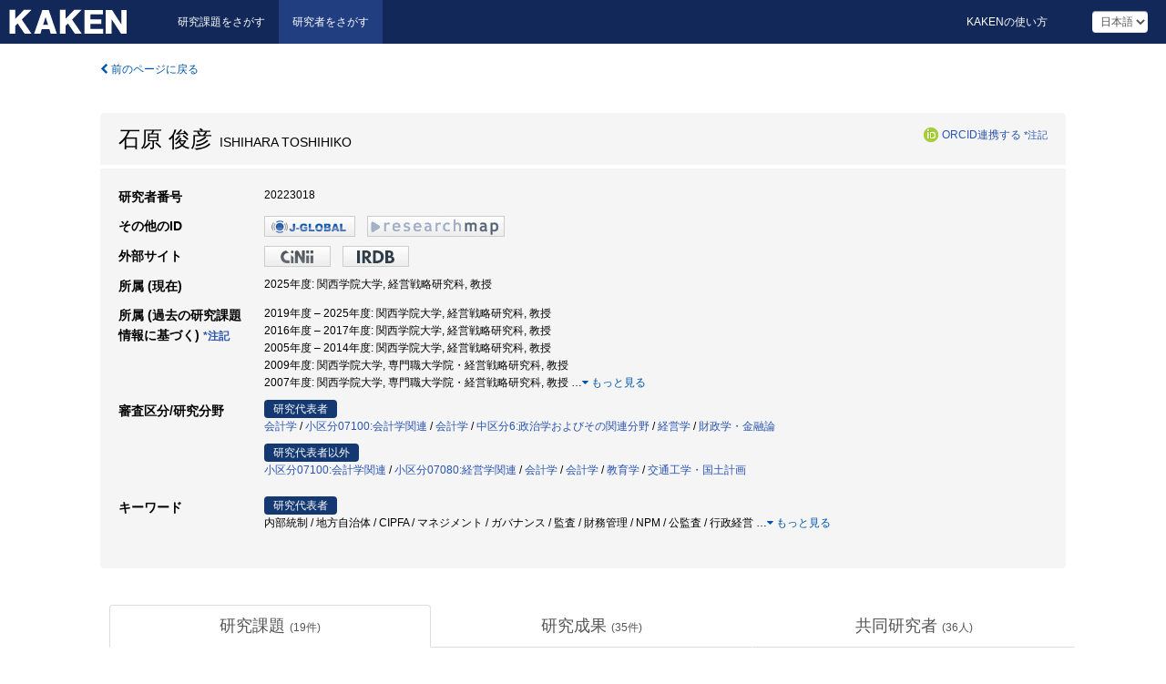

--- FILE ---
content_type: text/html; charset=utf-8
request_url: https://nrid.nii.ac.jp/ja/nrid/1000020223018/
body_size: 30974
content:
<!DOCTYPE html>
<html>
  <head>
   
   <!-- Google Tag Manager -->
    <script nonce="TgNW/JwUQNRcGAVuV+UuHQ==">(function(w,d,s,l,i){w[l]=w[l]||[];w[l].push({'gtm.start':
    new Date().getTime(),event:'gtm.js'});var f=d.getElementsByTagName(s)[0],
    j=d.createElement(s),dl=l!='dataLayer'?'&l='+l:'';j.async=true;j.src=
    'https://www.googletagmanager.com/gtm.js?id='+i+dl;f.parentNode.insertBefore(j,f);
    })(window,document,'script','dataLayer','GTM-KKLST9C8');</script>
    <!-- End Google Tag Manager -->
    
    <!-- meta -->
    <meta charset="UTF-8">
    <meta http-equiv="Pragma" content="no-cache" />
    <meta http-equiv="Cache-Control" content="no-cache" />
    <meta http-equiv="Cache-Control" content="no-store" />
    <meta http-equiv="Cache-Control" content="must-revalidate" />
    <meta http-equiv="Expires" content="0" />
    
<meta property="og:title" content="石原 俊彦" />
<meta property="og:type" content="article" />
<meta property="og:url" content="https://nrid.nii.ac.jp/nrid/1000020223018/" />
<meta property="og:site_name" content="KAKEN" />
<meta property="og:locale" content="ja_JP" />
<link rel="alternate" href="https://nrid.nii.ac.jp/en/nrid/1000020223018/" hreflang="en" />
<meta name="description" content="所属 (現在)：関西学院大学,経営戦略研究科,教授, 研究分野：会計学,小区分07100:会計学関連,会計学,財政学・金融論,経営学, キーワード：内部統制,CIPFA,公会計,NPM,ガバナンス,地方自治体,発生主義会計,行政経営,公監査,財務管理, 研究課題数：19, 研究成果数：35, 継続中の課題：医療ガバナンスの枠組みにおける患者を中心に捉えた非財務報告の国際比較研究" />

    <link rel="shortcut icon" href="/static/images/favicon_kakenhi.ico" type="image/vnd.microsoft.ico" />
    <link rel="icon" href="/static/images/favicon_kakenhi.ico" type="image/vnd.microsoft.ico" />
    <!-- Bootstrap core CSS -->
    <link id="switch_style" href="/static/css/bootstrap-modal.css?1691548633" rel="stylesheet" />
    <!-- Custom styles for this template -->
    <link href="/static/css/chosentree.css?1697520898" rel="stylesheet" />
	<link href="/static/css/treeselect.css?1697520898" rel="stylesheet" />
    <link href="/static/css/cinii.css?1735188687" rel="stylesheet" />
    <link href="/static/css/dropzone.css?1691548633" rel="stylesheet" />
    <link href="/static/css/font-awesome.css?1691548633" rel="stylesheet" />
    <link href="/static/css/jquery-ui.min.css?1691548633" rel="stylesheet" />
    <link href="/static/css/box-flex.css?1691548633" rel="stylesheet" />
    <!-- HTML5 shim and Respond.js IE8 support of HTML5 elements and media queries -->
    <!--[if lt IE 9]>
    <script type="text/javascript" src="/static/js/html5shiv.js?1691548633"></script>
    <script type="text/javascript" src="/static/js/respond.min.js?1691548634"></script>
    <![endif]-->
    <script nonce="TgNW/JwUQNRcGAVuV+UuHQ==" type="text/javascript">
    //<![CDATA[
    var static_url="/static/";
    var fault_mode="False";
    //]]>

    if(navigator.userAgent.match(/(iPad)/)){
        document.write('<meta name="viewport" content="width=980">');
    }
    else{
        document.write('<meta name="viewport" content="width=device-width">');
    }
   </script>
    <script type="text/javascript" src="/static/js/jquery.min.js?1691548633"></script>
    <script type="text/javascript" src="/static/js/common.js?1691548633"></script>

    <!-- <script type="text/javascript" src="/static/js/changeDisplayMode.js?1691548633"></script>
 -->
    <script type="text/javascript" src="/static/js/jquery-ui.min.js?1691548633"></script>
    <script type="text/javascript" src="/static/js/search.js?1728353031"></script>
    <!--[if IE 8.0]>
      <link href="/static/css/cinii-ie8.css?1691548633" rel="stylesheet" type="text/css" />
    <![endif]-->
  <title>KAKEN &mdash; 研究者をさがす | 石原 俊彦 (20223018)</title>
  </head>
  <body class="kakenhi grants topscreen with_sidenavi ja">
  

<!-- Google Tag Manager (noscript) -->
<noscript><iframe src="https://www.googletagmanager.com/ns.html?id=GTM-KKLST9C8"
height="0" width="0" style="display:none;visibility:hidden"></iframe></noscript>
<!-- End Google Tag Manager (noscript) -->

<div id="content">
  <form id="search" method="post" action="." autoclass="form-signin" class="form-vertical"><input type='hidden' name='csrfmiddlewaretoken' value='09jmS7zXpGcNl5aJjZ2sAMTBAtvaWEo56GSxmtr3lodzvoGY4zVVHYghlkrQsS7v' />
  <input type="hidden" name="lang" id="lang" value="ja" />
  <input type="hidden" name="url_lang" id="url_lang" value="1" />
    <nav class="navbar navbar-header">
      <div class="navbar-topcontent">
        <!--ブランド名 ロゴ名の表示-->
        <a href="/ja/index/" class="navbar-brand headerlogo"></a>
        <!--トグルボタンの設置-->
        <button class="navbar-toggler button-menu collapsed" type="button" data-bs-toggle="collapse" data-bs-target="#nav-content" aria-controls="nav-content" aria-expanded="false" aria-label="メニュー">
          <span class="navbar-toggler-icon"></span>
        </button>
        <button type="button" class="navbar-toggler button-search collapsed" data-bs-toggle="collapse" data-bs-target="#searchbox">
          検索
        </button>
        <div id="nav-content" class="collapse navbar-collapse headermenu">
        <ul class="nav navbar-nav menu-service-list btn-group">
        　<li><a href="https://kaken.nii.ac.jp/ja/index/">研究課題をさがす</a></li>
          <li class="active"><a href="/ja/index/">研究者をさがす</a></li>
          </ul>
          <ul class="nav navbar-nav menu-kaken-use-list btn-group">
            <li><a href="https://support.nii.ac.jp/kaken/howtouse/" target="_blank">KAKENの使い方</a></li>
          </ul>
          <ul class="nav navbar-nav menu-utility-list btn-group">
            
                <li class="menu-utility-item">
                  <select class="form-control" name="langChange" id="langChange">
                  
                    <option value="ja" selected="selected">日本語</option>
                  
                    <option value="en">英語</option>
                  
                  </select>
                </li>
            
          </ul>
        </div>
      </div>
    </nav>
  
<div class="container body-wrap" id="listings-page">

  <div class="listing-wrapper">
    <div class="clearfix">
      <ol class="breadcrumb">
        <li><a id="searchBack" class="link-page underline link_pointer"><i class="fa fa-chevron-left"></i> 前のページに戻る</a></li>
      </ol>
    </div>
    
    <div class="summary-area">
      
<div class="page-title">
 
  
  <div class="clearfix">
   <h1 class="pull-left">石原 俊彦<span class="subTitle">&nbsp;&nbsp;ISHIHARA TOSHIHIKO</span></h1>
   
   <div class="pull-right">
    <a href="https://orcid.org/" class="win_open"><img class="orcid" alt="ORCID" src="/static/images/icon_orcid.png" /></a><span class="orcid_auth"><a href="https://orcid.org/oauth/authorize?client_id=0000-0003-0212-1490&amp;response_type=code&amp;scope=%2Fread-limited+%2Fperson%2Fupdate&amp;redirect_uri=https%3A%2F%2Fnrid.nii.ac.jp%2Fja%2Forcid_callback%2F1000020223018%2F" id="authOrcid">ORCID連携する</a>&nbsp;<a class="help_link win_open" href="https://support.nii.ac.jp/kaken/orcid">*注記</a></span>
   </div>
   
  </div>
  
  
</div>
<div class="row listing-row">
  <div class="col-sm-12">
    <table class="summary-table">
     
     <tr><th>研究者番号</th>
     <td>
     20223018
     
     
    
     </span>
     </td></tr>
     
     <tr><th>その他のID</th>
      <td><ul class="list-inline">
      
      
      
      <li><a href="https://jglobal.jst.go.jp/detail/?JGLOBAL_ID=200901009270293170&amp;t=1" class="win_open"><img src="/static/images/bnr_jglobal.jpeg" /></a></li>
      
      
      
      
      
      <li><a href="https://researchmap.jp/kgishihara/?lang=japanese" class="win_open"><img src="/static/images/bnr_rmap.jpeg" /></a></li>
      
      
      </ul></td>
     </tr>
     
     
     <tr><th>外部サイト</th>
      <td><ul class="list-inline">
      
      
      <li><a href="https://ci.nii.ac.jp/nrid/1000020223018" class="win_open"><img src="/static/images/bnr_cinii.jpeg" /></a></li>
      
      
      
      <li><a href="https://irdb.nii.ac.jp/search?creatorid=1000020223018" class="win_open"><img src="/static/images/bnr_irdb.jpeg" /></a></li>
      
      </ul></td>
     </tr>
     
     
     
     
     
     
     <tr>
      <th>所属 (現在)</th>
      <td>
      
      2025年度:&nbsp;関西学院大学, 経営戦略研究科, 教授
      
      
      </td></tr>
      

     <tr>
      <th>所属 (過去の研究課題情報に基づく)&nbsp;<a class="help_link win_open" href="https://support.nii.ac.jp/kaken/researcher_details">*注記</a></th>
      <td>
      
      2019年度&nbsp;&ndash;&nbsp;2025年度:&nbsp;関西学院大学, 経営戦略研究科, 教授<br />
      
      2016年度&nbsp;&ndash;&nbsp;2017年度:&nbsp;関西学院大学, 経営戦略研究科, 教授<br />
      
      2005年度&nbsp;&ndash;&nbsp;2014年度:&nbsp;関西学院大学, 経営戦略研究科, 教授<br />
      
      2009年度:&nbsp;関西学院大学, 専門職大学院・経営戦略研究科, 教授<br />
      
      2007年度:&nbsp;関西学院大学, 専門職大学院・経営戦略研究科, 教授
      
      
       <span id="more_affiliations_show">…</span><a class="more link-page more_make" id="more_affiliations"><i class="fa fa-caret-down"></i> もっと見る</a>
       <span class="more_list" id="more_affiliations_list">
      
       <br />2000年度&nbsp;&ndash;&nbsp;2002年度:&nbsp;関西学院大学, 産業研究所, 教授
      
       <br />2001年度:&nbsp;関西学院大学, 産業研究科, 教授
      
       <br />1996年度&nbsp;&ndash;&nbsp;1999年度:&nbsp;関西学院大学, 産業研究所, 助教授
      
      <a class="more link-page less_make" id="less_affiliations"><i class="fa fa-caret-up"></i> 隠す</a></span>
      
      </td></tr>
      

     
      
      
      
       
       
      
      <tr><th>審査区分/研究分野</th>
      <td>
      
      <dl>
       <dt><span class="head_mark">研究代表者</span></dt>
       <dd>
       
         <a href="/ja/search/?qd=%5B%E7%A0%94%E7%A9%B6%E5%88%86%E9%87%8E%3A%E7%B4%B0%E7%9B%AE%5D%E4%BA%BA%E6%96%87%E7%A4%BE%E4%BC%9A%E7%B3%BB/%E7%A4%BE%E4%BC%9A%E7%A7%91%E5%AD%A6/%E7%B5%8C%E5%96%B6%E5%AD%A6/%E4%BC%9A%E8%A8%88%E5%AD%A6" class="link-page underline">会計学</a>&nbsp;/
         
         <a href="/ja/search/?qd=%5B%E5%AF%A9%E6%9F%BB%E5%8C%BA%E5%88%86%3A%E5%AF%A9%E6%9F%BB%E5%8C%BA%E5%88%86%5D%E5%B0%8F%E5%8C%BA%E5%88%8607100%3A%E4%BC%9A%E8%A8%88%E5%AD%A6%E9%96%A2%E9%80%A3" class="link-page underline">小区分07100:会計学関連</a>&nbsp;/
         
         <a href="/ja/search/?qd=%5B%E7%A0%94%E7%A9%B6%E5%88%86%E9%87%8E%3A%E7%B4%B0%E7%9B%AE%5D%E7%B5%8C%E6%B8%88%E5%AD%A6/%E4%BC%9A%E8%A8%88%E5%AD%A6" class="link-page underline">会計学</a>&nbsp;/
         
         <a href="/ja/search/?qd=%5B%E5%AF%A9%E6%9F%BB%E5%8C%BA%E5%88%86%3A%E5%AF%A9%E6%9F%BB%E5%8C%BA%E5%88%86%5D%E4%B8%AD%E5%8C%BA%E5%88%866%3A%E6%94%BF%E6%B2%BB%E5%AD%A6%E3%81%8A%E3%82%88%E3%81%B3%E3%81%9D%E3%81%AE%E9%96%A2%E9%80%A3%E5%88%86%E9%87%8E" class="link-page underline">中区分6:政治学およびその関連分野</a>&nbsp;/
         
         <a href="/ja/search/?qd=%5B%E7%A0%94%E7%A9%B6%E5%88%86%E9%87%8E%3A%E7%B4%B0%E7%9B%AE%5D%E4%BA%BA%E6%96%87%E7%A4%BE%E4%BC%9A%E7%B3%BB/%E7%A4%BE%E4%BC%9A%E7%A7%91%E5%AD%A6/%E7%B5%8C%E5%96%B6%E5%AD%A6/%E7%B5%8C%E5%96%B6%E5%AD%A6" class="link-page underline">経営学</a>&nbsp;/
         
         <a href="/ja/search/?qd=%5B%E7%A0%94%E7%A9%B6%E5%88%86%E9%87%8E%3A%E7%B4%B0%E7%9B%AE%5D%E7%B5%8C%E6%B8%88%E5%AD%A6/%E8%B2%A1%E6%94%BF%E5%AD%A6%E3%83%BB%E9%87%91%E8%9E%8D%E8%AB%96" class="link-page underline">財政学・金融論</a>
         
         
         
         
       </dd>
      </dl>
       
      
       <dl>
        <dt><span class="head_mark">研究代表者以外</span></dt>
        <dd>
         
         <a href="/ja/search/?qd=%5B%E5%AF%A9%E6%9F%BB%E5%8C%BA%E5%88%86%3A%E5%AF%A9%E6%9F%BB%E5%8C%BA%E5%88%86%5D%E5%B0%8F%E5%8C%BA%E5%88%8607100%3A%E4%BC%9A%E8%A8%88%E5%AD%A6%E9%96%A2%E9%80%A3" class="link-page underline">小区分07100:会計学関連</a>&nbsp;/
         
         <a href="/ja/search/?qd=%5B%E5%AF%A9%E6%9F%BB%E5%8C%BA%E5%88%86%3A%E5%AF%A9%E6%9F%BB%E5%8C%BA%E5%88%86%5D%E5%B0%8F%E5%8C%BA%E5%88%8607080%3A%E7%B5%8C%E5%96%B6%E5%AD%A6%E9%96%A2%E9%80%A3" class="link-page underline">小区分07080:経営学関連</a>&nbsp;/
         
         <a href="/ja/search/?qd=%5B%E7%A0%94%E7%A9%B6%E5%88%86%E9%87%8E%3A%E7%B4%B0%E7%9B%AE%5D%E7%B5%8C%E6%B8%88%E5%AD%A6/%E4%BC%9A%E8%A8%88%E5%AD%A6" class="link-page underline">会計学</a>&nbsp;/
         
         <a href="/ja/search/?qd=%5B%E7%A0%94%E7%A9%B6%E5%88%86%E9%87%8E%3A%E7%B4%B0%E7%9B%AE%5D%E4%BA%BA%E6%96%87%E7%A4%BE%E4%BC%9A%E7%B3%BB/%E7%A4%BE%E4%BC%9A%E7%A7%91%E5%AD%A6/%E7%B5%8C%E5%96%B6%E5%AD%A6/%E4%BC%9A%E8%A8%88%E5%AD%A6" class="link-page underline">会計学</a>&nbsp;/
         
         <a href="/ja/search/?qd=%5B%E7%A0%94%E7%A9%B6%E5%88%86%E9%87%8E%3A%E7%B4%B0%E7%9B%AE%5D%E4%BA%BA%E6%96%87%E7%A4%BE%E4%BC%9A%E7%B3%BB/%E7%A4%BE%E4%BC%9A%E7%A7%91%E5%AD%A6/%E6%95%99%E8%82%B2%E5%AD%A6/%E6%95%99%E8%82%B2%E5%AD%A6" class="link-page underline">教育学</a>&nbsp;/
         
         <a href="/ja/search/?qd=%5B%E7%A0%94%E7%A9%B6%E5%88%86%E9%87%8E%3A%E7%B4%B0%E7%9B%AE%5D%E5%B7%A5%E5%AD%A6/%E5%9C%9F%E6%9C%A8%E5%B7%A5%E5%AD%A6/%E4%BA%A4%E9%80%9A%E5%B7%A5%E5%AD%A6%E3%83%BB%E5%9B%BD%E5%9C%9F%E8%A8%88%E7%94%BB" class="link-page underline">交通工学・国土計画</a>
         
         
         
         
        </dd>
       </dl>
       
       </td></tr>
      
      
      
      
       
       
      
      <tr><th>キーワード</th>
      <td>
      
      <dl>
       <dt><span class="head_mark">研究代表者</span></dt>
       <dd>
         内部統制 / 地方自治体 / CIPFA / マネジメント / ガバナンス / 監査 / 財務管理 / NPM / 公監査 / 行政経営
         
         <span class="more_keyword_show">…</span><a class="more link-page more_detail_make more_keyword" id="more_keyword"><i class="fa fa-caret-down"></i> もっと見る</a>
         <span class="more_list more_keyword_list" id="more_keywordmain_list">
         
          / 統合報告 / 公共サービス / 価値共創 / 価値創造 / 地方自治体監査 / 内部監査 / VFM / 監査制度 / 公会計 / ニュー・パブリック・マネジメント / 行政評価 / 発生主義会計 / 監査リスク / リスク・アプローチ / インタンジブルズ / 統合思考 / 説明責任 / IIRC / 財務情報 / 非財務情報 / 明石市 / 瀬戸内市 / 統合報告書 / 実証研究 / 知的財産報告書 / IIRF / 資本 / Nw Public Governance / 包括的地域評価システム / 包括的業績評価システム / 英国監査委員会 / VFM Audit / External Inspection / 最少の経費で最大の効果 / VFM監査 / 主要業績指標 KPI / Public Inspection / New Public Governance / New Public Management / 包括的エリア評価　CAA / 包括的業績評価　CPA / Value for Money / 包括的地域評価 CAA / 包括的業績評価 CPA / アカウンタビリティ / 検査 / 労働党 / 保守党 / コ・プロダクション / 政策形成 / 英国 / 包括的地域評価 / 包括的業績評価 / Accountability / Audit Commission / 財政民主主義 / 公検査 / 行財政改革 / リスク・マネジメント / 全国都市監査委員会 / 地方自治法第150条 / リスクアプローチ / Inspection and Audit / Public Accounting / OPA / Value Creation / Co-Creation / NPG / Public Service Logic / エコシステム / 監査委員監査 / 社会的価値 / 財務事務執行リスク / 地方自治体内部統制 / 公共施設等総合管理計画 / 新地方公会計改革 / 地方公会計 / Co-Production / パブリック・サービス・ロジック / 公共ファイナンス / 基金運用 / 資産負債改革 / 公債 / リスクマネジメント / 歳計現金 / 地方債 / 基金 / 資金運用 / 資金調達 / 資金管理 / イノベーション / ＮＰＭ / ＮＰＧ / リスク / ＶＦＭ / コンプライアンス / 監査基準 / 外部監査 / 勅許公共財務会計士 / ＣＩＰＦＡ / 債務報告 / 地方行財政検討会議 / 組織編制 / COSO / 意識改革 / 財務報告の信頼性 / 資産の保全 / 業務改善実践事例報告会 / QC / 業績監査 / KNET / 業務改善 / 自治体ファイナンス / 地方公営企業会計 / 自治体マーケティング / 組織管理 / パブリック・ガバナンス / 人事管理 / 地方公営企業 / 組織論 / ファイナンス / 権限移譲と分権化 / バランス・スコア・カード / 権限委譲と分権化 / 職務分掌 / 総合計画 / パートナーシップ / バランス・スコアカード / 経営戦略 / 行政サービス / セグメント計算 / サービス形成勘定 / 現金主義 / 発生主義 / 企業会計方式 / 業績評価 / 時価会計 / 取得原価主義 / 現金主義会計 / コスト / バランスシート / アウトカム / アウトプット / プロセス / インプット / 行政コスト / 事務事業評価 / ゴ-イング・コンサーン / 公認会計士 / 期待ギャップ / 監査リスク・モデル / 摘発リスク / 統制リスク / 固有リスク / 監査危険
         
         <span class="more_keyword_show">…</span><a class="more link-page more_detail_make more_keyword" id="more_keyword"><i class="fa fa-caret-down"></i> もっと見る</a>
         
        </dd>
       </dl>
       
      
      <dl class="more_list more_keyword_list">
        <dt><span class="head_mark">研究代表者以外</span></dt>
        <dd>
         
         
         公会計 / 財務ビッグデータ / タックスコンプライアンス / タックスプランニング / 税負担削減行動 / 税制 / 統合報告 / NHS / ガバナンス / 非財務情報 / 医療組織 / ソーシャルビジネス / 社会的包摂 / 非営利組織経営 / 関係性フィランソロピー / フィランソロキャピタリズム / 支援プロトコル / 非営利組織経営学 / 財務・非財務支援 / エコシステミック・フィランソロピー / Theory of Change / 相互間系フィランソロピー / 財団フィランソロピー / ベンチャーフィランソロピー / 新地方公会計 / コンパクトシティ / 郊外居住 / 行政費用 / 統一基準の財務書類 / 地方公会計 / 健全化判断指標 / 財政の健全性 / 地方財政 / Audits of Public Sector / Audits of Private Sector / Securities Financing / Accounting Profession / Protecting Investors / Conceptual Framework / Assurance / Audits of Financial Statements / 監査報告 / 監査行為の適用基準 / 監査機能 / 監査預告 / 監査手続 / 監査対象 / 監査客体 / 監査主体 / 監査の機能 / 監査目的 / エンロン / 公共部門の監査 / 民間部門の監査 / 保証水準 / 会計士監査 / 地方自治体監査 / 概念フレームワーク / 独立的検証 / 会計専門職 / 投資家保護 / 証券金融 / 保証業務 / 財務諸表監査 / 水道事業ガイドライン / 広域化 / 統合 / PFI / 上水道 / 下水道事業 / アセットマネジメント / 企業会計化 / 地方公営企業法適用 / 水道事業広域化 / 地方公営企業会計基準 / 水洗化 / 原価 / 財政健全化 / 下水道 / 水道 / 英国CCW / みなし償却 / 組入資本金 / 交通事業 / 病院事業 / 上下水道 / 地方公営企業 / 経営戦略 / 発生主義会計 / 資本金組入 / 借入資本金 / 地方公営企業会計 / 減価償却 / 発生主義 / 複式簿記 / バランスシート / 教育公会計制度 / 公会計改革 / 説明責任 / 教育財源調達 / 教育事業部会計 / 教育事業部門会計 / 意思決定支援 / コスト計算書 / 貸借対照表 / 基金会計 / 資源会計 / 教育部門会計 / NPM / 時価評価 / 管理会計 / 事業再評価 / 資産評価 / 公共事業評価
         
         <a class="more link-page less_detail_make" id="less_keyword"><i class="fa fa-caret-up"></i> 隠す</a></span>
         
        </dd>
       </dl>
       
       </td></tr>
      
      
    </table>
  </div>
</div>
    </div>
    
    <div class="details-heading">
    <ul class="nav nav-tabs nav-justified" role="tablist">
      <li role="presentation"><a href="#tab1" data-bs-toggle="tab" role="tab" class="active"><h2>研究課題  </h2><span class="count">(<span id="project_cnt">19</span>件)</span></a></li>
	  <li role="presentation"><a href="#tab2" data-bs-toggle="tab" role="tab"><h2>研究成果  </h2><span class="count">(<span id="product_cnt">35</span>件)</span></a></li>
	  <li role="presentation"><a href="#tab3" data-bs-toggle="tab" role="tab"><h2>共同研究者  </h2><span class="count">(<span id="member_cnt">36</span>人)</span></a></li>
    </ul>
    </div>
    <div id="myTabContent" class="tab-content">
    
    


 <div class="tab-pane in active" id="tab1">
    <div class="block-info clearfix">
	<div class="pull-left pagenumber">
      <input type="button" class="btn" value="「研究課題をさがす」で表示" id="kaken_link" />
      <input type="button" class="btn" value="テキスト(CSV)で出力" id="download_project" />
      <input type="hidden" id="rkey" value="20223018" />
      <input type="hidden" id="kaken_link_id" value="20223018" />
      <input type="hidden" id="kaken_link_url" value="https://kaken.nii.ac.jp/ja/search/?qm=20223018" />
      <input type="hidden" id="link_mode" value="kaken-s" />
    </div><!-- .pull-left .pagenumber -->
    <div class="pull-right">
      
      <select class="form-control" name="pod" id="pod">
        
            <option value="1">研究開始年: 新しい順</option>
        
            <option value="2">研究開始年: 古い順</option>
        
      </select>
      
    </div>
  </div><!-- block-info clearfix -->
    <div id="project_list">
    
  <ul>
  
    <li>
     <div class="col-sm-12">
      <h4><i class="fa fa-clipboard"></i>&nbsp;<a href="https://kaken.nii.ac.jp/ja/grant/KAKENHI-PROJECT-25K05443/">医療ガバナンスの枠組みにおける患者を中心に捉えた非財務報告の国際比較研究</a></h4>
      <div id="pj_KAKENHI-PROJECT-25K05443" class="accordion-body">
       <ul class="list-unstyled">
       
        <li><h5 class="col-sm-12 col-md-1">研究代表者</h5>
        <div class="col-sm-12 col-md-10">
        
         
         <a href="/ja/nrid/1000010966261/">丸山 洋三</a>
        
       </div></li>
       
       <li><h5 class="col-sm-12 col-md-1">研究期間 (年度)</h5><div class="col-sm-12 col-md-10"><span class="fiscal_year">2025&nbsp;&ndash;&nbsp;2028</span></div></li>
       <li><h5 class="col-sm-12 col-md-1">研究種目</h5>
       <div class="col-sm-12 col-md-10">
       
        
        
        
         <a href="/ja/search/?qc=%E5%9F%BA%E7%9B%A4%E7%A0%94%E7%A9%B6%28C%29" class="link-page underline">基盤研究(C)</a>
        
       </div></li>
       
       
       <li><h5 class="col-sm-12 col-md-1">審査区分</h5>
       <div class="col-sm-12 col-md-10">
        
        <a href="/ja/search/?qd=%5B%E5%AF%A9%E6%9F%BB%E5%8C%BA%E5%88%86%3A%E5%AF%A9%E6%9F%BB%E5%8C%BA%E5%88%86%5D%E5%B0%8F%E5%8C%BA%E5%88%8607100%3A%E4%BC%9A%E8%A8%88%E5%AD%A6%E9%96%A2%E9%80%A3" class="link-page underline">小区分07100:会計学関連</a>
        
       </div></li>
       
       <li><h5 class="col-sm-12 col-md-1">研究機関</h5><div class="col-sm-12 col-md-10">
        
        <a href="/ja/search/?qe=%E5%8C%97%E9%99%B8%E5%A4%A7%E5%AD%A6" class="link-page underline">北陸大学</a>
        
       </div></li>
       </ul>
      </div>
     </div>
    </li>
  
    <li>
     <div class="col-sm-12">
      <h4><i class="fa fa-clipboard"></i>&nbsp;<a href="https://kaken.nii.ac.jp/ja/grant/KAKENHI-PROJECT-24K00305/">企業の税制適応行動とその経済的帰結に関する研究</a></h4>
      <div id="pj_KAKENHI-PROJECT-24K00305" class="accordion-body">
       <ul class="list-unstyled">
       
        <li><h5 class="col-sm-12 col-md-1">研究代表者</h5>
        <div class="col-sm-12 col-md-10">
        
         
         <a href="/ja/nrid/1000090235937/">鈴木 一水</a>
        
       </div></li>
       
       <li><h5 class="col-sm-12 col-md-1">研究期間 (年度)</h5><div class="col-sm-12 col-md-10"><span class="fiscal_year">2024&nbsp;&ndash;&nbsp;2026</span></div></li>
       <li><h5 class="col-sm-12 col-md-1">研究種目</h5>
       <div class="col-sm-12 col-md-10">
       
        
        
        
         <a href="/ja/search/?qc=%E5%9F%BA%E7%9B%A4%E7%A0%94%E7%A9%B6%28B%29" class="link-page underline">基盤研究(B)</a>
        
       </div></li>
       
       
       <li><h5 class="col-sm-12 col-md-1">審査区分</h5>
       <div class="col-sm-12 col-md-10">
        
        <a href="/ja/search/?qd=%5B%E5%AF%A9%E6%9F%BB%E5%8C%BA%E5%88%86%3A%E5%AF%A9%E6%9F%BB%E5%8C%BA%E5%88%86%5D%E5%B0%8F%E5%8C%BA%E5%88%8607100%3A%E4%BC%9A%E8%A8%88%E5%AD%A6%E9%96%A2%E9%80%A3" class="link-page underline">小区分07100:会計学関連</a>
        
       </div></li>
       
       <li><h5 class="col-sm-12 col-md-1">研究機関</h5><div class="col-sm-12 col-md-10">
        
        <a href="/ja/search/?qe=%E7%A5%9E%E6%88%B8%E5%A4%A7%E5%AD%A6" class="link-page underline">神戸大学</a>
        
       </div></li>
       </ul>
      </div>
     </div>
    </li>
  
    <li>
     <div class="col-sm-12">
      <h4><i class="fa fa-clipboard"></i>&nbsp;<a href="https://kaken.nii.ac.jp/ja/grant/KAKENHI-PROJECT-23K01528/">財団によるベンチャーフィランソロピーのモデル化と支援体制の構築</a></h4>
      <div id="pj_KAKENHI-PROJECT-23K01528" class="accordion-body">
       <ul class="list-unstyled">
       
        <li><h5 class="col-sm-12 col-md-1">研究代表者</h5>
        <div class="col-sm-12 col-md-10">
        
         
         <a href="/ja/nrid/1000050909273/">細海 真二</a>
        
       </div></li>
       
       <li><h5 class="col-sm-12 col-md-1">研究期間 (年度)</h5><div class="col-sm-12 col-md-10"><span class="fiscal_year">2023&nbsp;&ndash;&nbsp;2025</span></div></li>
       <li><h5 class="col-sm-12 col-md-1">研究種目</h5>
       <div class="col-sm-12 col-md-10">
       
        
        
        
         <a href="/ja/search/?qc=%E5%9F%BA%E7%9B%A4%E7%A0%94%E7%A9%B6%28C%29" class="link-page underline">基盤研究(C)</a>
        
       </div></li>
       
       
       <li><h5 class="col-sm-12 col-md-1">審査区分</h5>
       <div class="col-sm-12 col-md-10">
        
        <a href="/ja/search/?qd=%5B%E5%AF%A9%E6%9F%BB%E5%8C%BA%E5%88%86%3A%E5%AF%A9%E6%9F%BB%E5%8C%BA%E5%88%86%5D%E5%B0%8F%E5%8C%BA%E5%88%8607080%3A%E7%B5%8C%E5%96%B6%E5%AD%A6%E9%96%A2%E9%80%A3" class="link-page underline">小区分07080:経営学関連</a>
        
       </div></li>
       
       <li><h5 class="col-sm-12 col-md-1">研究機関</h5><div class="col-sm-12 col-md-10">
        
        <a href="/ja/search/?qe=%E6%B4%BB%E6%B0%B4%E5%A5%B3%E5%AD%90%E5%A4%A7%E5%AD%A6" class="link-page underline">活水女子大学</a>
        
       </div></li>
       </ul>
      </div>
     </div>
    </li>
  
    <li>
     <div class="col-sm-12">
      <h4><i class="fa fa-clipboard"></i>&nbsp;<a href="https://kaken.nii.ac.jp/ja/grant/KAKENHI-PROJECT-23K01717/">わが国地方自治体における統合報告の理論基礎と実務実践－会計学と政策科学の融合－</a><span class="p_investigator">研究代表者</span></h4>
      <div id="pj_KAKENHI-PROJECT-23K01717" class="accordion-body">
       <ul class="list-unstyled">
       
        <li><h5 class="col-sm-12 col-md-1">研究代表者</h5>
        <div class="col-sm-12 col-md-10">
        
         
         石原 俊彦
        
       </div></li>
       
       <li><h5 class="col-sm-12 col-md-1">研究期間 (年度)</h5><div class="col-sm-12 col-md-10"><span class="fiscal_year">2023&nbsp;&ndash;&nbsp;2025</span></div></li>
       <li><h5 class="col-sm-12 col-md-1">研究種目</h5>
       <div class="col-sm-12 col-md-10">
       
        
        
        
         <a href="/ja/search/?qc=%E5%9F%BA%E7%9B%A4%E7%A0%94%E7%A9%B6%28C%29" class="link-page underline">基盤研究(C)</a>
        
       </div></li>
       
       
       <li><h5 class="col-sm-12 col-md-1">審査区分</h5>
       <div class="col-sm-12 col-md-10">
        
        <a href="/ja/search/?qd=%5B%E5%AF%A9%E6%9F%BB%E5%8C%BA%E5%88%86%3A%E5%AF%A9%E6%9F%BB%E5%8C%BA%E5%88%86%5D%E5%B0%8F%E5%8C%BA%E5%88%8607100%3A%E4%BC%9A%E8%A8%88%E5%AD%A6%E9%96%A2%E9%80%A3" class="link-page underline">小区分07100:会計学関連</a>
        
       </div></li>
       
       <li><h5 class="col-sm-12 col-md-1">研究機関</h5><div class="col-sm-12 col-md-10">
        
        <a href="/ja/search/?qe=%E9%96%A2%E8%A5%BF%E5%AD%A6%E9%99%A2%E5%A4%A7%E5%AD%A6" class="link-page underline">関西学院大学</a>
        
       </div></li>
       </ul>
      </div>
     </div>
    </li>
  
    <li>
     <div class="col-sm-12">
      <h4><i class="fa fa-clipboard"></i>&nbsp;<a href="https://kaken.nii.ac.jp/ja/grant/KAKENHI-PROJECT-21K01791/">地方財政健全化のための判断指標と新地方公会計情報の有機的関係性の解明</a></h4>
      <div id="pj_KAKENHI-PROJECT-21K01791" class="accordion-body">
       <ul class="list-unstyled">
       
        <li><h5 class="col-sm-12 col-md-1">研究代表者</h5>
        <div class="col-sm-12 col-md-10">
        
         
         <a href="/ja/nrid/1000070609966/">三木 潤一</a>
        
       </div></li>
       
       <li><h5 class="col-sm-12 col-md-1">研究期間 (年度)</h5><div class="col-sm-12 col-md-10"><span class="fiscal_year">2021&nbsp;&ndash;&nbsp;2024</span></div></li>
       <li><h5 class="col-sm-12 col-md-1">研究種目</h5>
       <div class="col-sm-12 col-md-10">
       
        
        
        
         <a href="/ja/search/?qc=%E5%9F%BA%E7%9B%A4%E7%A0%94%E7%A9%B6%28C%29" class="link-page underline">基盤研究(C)</a>
        
       </div></li>
       
       
       <li><h5 class="col-sm-12 col-md-1">審査区分</h5>
       <div class="col-sm-12 col-md-10">
        
        <a href="/ja/search/?qd=%5B%E5%AF%A9%E6%9F%BB%E5%8C%BA%E5%88%86%3A%E5%AF%A9%E6%9F%BB%E5%8C%BA%E5%88%86%5D%E5%B0%8F%E5%8C%BA%E5%88%8607100%3A%E4%BC%9A%E8%A8%88%E5%AD%A6%E9%96%A2%E9%80%A3" class="link-page underline">小区分07100:会計学関連</a>
        
       </div></li>
       
       <li><h5 class="col-sm-12 col-md-1">研究機関</h5><div class="col-sm-12 col-md-10">
        
        <a href="/ja/search/?qe=%E6%9D%B1%E5%8C%97%E5%85%AC%E7%9B%8A%E6%96%87%E7%A7%91%E5%A4%A7%E5%AD%A6" class="link-page underline">東北公益文科大学</a>
        
       </div></li>
       </ul>
      </div>
     </div>
    </li>
  
    <li>
     <div class="col-sm-12">
      <h4><i class="fa fa-clipboard"></i>&nbsp;<a href="https://kaken.nii.ac.jp/ja/grant/KAKENHI-PROJECT-19K02031/">新地方公会計と監査委員監査を内包する日本型地方自治体内部統制フレームワークの構築</a><span class="p_investigator">研究代表者</span></h4>
      <div id="pj_KAKENHI-PROJECT-19K02031" class="accordion-body">
       <ul class="list-unstyled">
       
        <li><h5 class="col-sm-12 col-md-1">研究代表者</h5>
        <div class="col-sm-12 col-md-10">
        
         
         石原 俊彦
        
       </div></li>
       
       <li><h5 class="col-sm-12 col-md-1">研究期間 (年度)</h5><div class="col-sm-12 col-md-10"><span class="fiscal_year">2019&nbsp;&ndash;&nbsp;2022</span></div></li>
       <li><h5 class="col-sm-12 col-md-1">研究種目</h5>
       <div class="col-sm-12 col-md-10">
       
        
        
        
         <a href="/ja/search/?qc=%E5%9F%BA%E7%9B%A4%E7%A0%94%E7%A9%B6%28C%29" class="link-page underline">基盤研究(C)</a>
        
       </div></li>
       
       
       <li><h5 class="col-sm-12 col-md-1">審査区分</h5>
       <div class="col-sm-12 col-md-10">
        
        <a href="/ja/search/?qd=%5B%E5%AF%A9%E6%9F%BB%E5%8C%BA%E5%88%86%3A%E5%AF%A9%E6%9F%BB%E5%8C%BA%E5%88%86%5D%E5%B0%8F%E5%8C%BA%E5%88%8607100%3A%E4%BC%9A%E8%A8%88%E5%AD%A6%E9%96%A2%E9%80%A3" class="link-page underline">小区分07100:会計学関連</a>
        
       </div></li>
       
       <li><h5 class="col-sm-12 col-md-1">研究機関</h5><div class="col-sm-12 col-md-10">
        
        <a href="/ja/search/?qe=%E9%96%A2%E8%A5%BF%E5%AD%A6%E9%99%A2%E5%A4%A7%E5%AD%A6" class="link-page underline">関西学院大学</a>
        
       </div></li>
       </ul>
      </div>
     </div>
    </li>
  
    <li>
     <div class="col-sm-12">
      <h4><i class="fa fa-clipboard"></i>&nbsp;<a href="https://kaken.nii.ac.jp/ja/grant/KAKENHI-PROJECT-19KK0034/">英国政府の公監査政策と公検査政策の成果と課題－わが国自治体の財政民主主義への示唆</a><span class="p_investigator">研究代表者</span></h4>
      <div id="pj_KAKENHI-PROJECT-19KK0034" class="accordion-body">
       <ul class="list-unstyled">
       
        <li><h5 class="col-sm-12 col-md-1">研究代表者</h5>
        <div class="col-sm-12 col-md-10">
        
         
         石原 俊彦
        
       </div></li>
       
       <li><h5 class="col-sm-12 col-md-1">研究期間 (年度)</h5><div class="col-sm-12 col-md-10"><span class="fiscal_year">2019&nbsp;&ndash;&nbsp;2025</span></div></li>
       <li><h5 class="col-sm-12 col-md-1">研究種目</h5>
       <div class="col-sm-12 col-md-10">
       
        
        
        
         <a href="/ja/search/?qc=%E5%9B%BD%E9%9A%9B%E5%85%B1%E5%90%8C%E7%A0%94%E7%A9%B6%E5%8A%A0%E9%80%9F%E5%9F%BA%E9%87%91%28%E5%9B%BD%E9%9A%9B%E5%85%B1%E5%90%8C%E7%A0%94%E7%A9%B6%E5%BC%B7%E5%8C%96%28B%29%29" class="link-page underline">国際共同研究加速基金(国際共同研究強化(B))</a>
        
       </div></li>
       
       
       <li><h5 class="col-sm-12 col-md-1">審査区分</h5>
       <div class="col-sm-12 col-md-10">
        
        <a href="/ja/search/?qd=%5B%E5%AF%A9%E6%9F%BB%E5%8C%BA%E5%88%86%3A%E5%AF%A9%E6%9F%BB%E5%8C%BA%E5%88%86%5D%E4%B8%AD%E5%8C%BA%E5%88%866%3A%E6%94%BF%E6%B2%BB%E5%AD%A6%E3%81%8A%E3%82%88%E3%81%B3%E3%81%9D%E3%81%AE%E9%96%A2%E9%80%A3%E5%88%86%E9%87%8E" class="link-page underline">中区分6:政治学およびその関連分野</a>
        
       </div></li>
       
       <li><h5 class="col-sm-12 col-md-1">研究機関</h5><div class="col-sm-12 col-md-10">
        
        <a href="/ja/search/?qe=%E9%96%A2%E8%A5%BF%E5%AD%A6%E9%99%A2%E5%A4%A7%E5%AD%A6" class="link-page underline">関西学院大学</a>
        
       </div></li>
       </ul>
      </div>
     </div>
    </li>
  
    <li>
     <div class="col-sm-12">
      <h4><i class="fa fa-clipboard"></i>&nbsp;<a href="https://kaken.nii.ac.jp/ja/grant/KAKENHI-PROJECT-16K13405/">わが国地方自治体における資産負債改革と成果志向型財務管理基本方針の策定</a><span class="p_investigator">研究代表者</span></h4>
      <div id="pj_KAKENHI-PROJECT-16K13405" class="accordion-body">
       <ul class="list-unstyled">
       
        <li><h5 class="col-sm-12 col-md-1">研究代表者</h5>
        <div class="col-sm-12 col-md-10">
        
         
         石原 俊彦
        
       </div></li>
       
       <li><h5 class="col-sm-12 col-md-1">研究期間 (年度)</h5><div class="col-sm-12 col-md-10"><span class="fiscal_year">2016&nbsp;&ndash;&nbsp;2017</span></div></li>
       <li><h5 class="col-sm-12 col-md-1">研究種目</h5>
       <div class="col-sm-12 col-md-10">
       
        
        
        
         <a href="/ja/search/?qc=%E6%8C%91%E6%88%A6%E7%9A%84%E8%90%8C%E8%8A%BD%E7%A0%94%E7%A9%B6" class="link-page underline">挑戦的萌芽研究</a>
        
       </div></li>
       
       <li><h5 class="col-sm-12 col-md-1">研究分野</h5>
       <div class="col-sm-12 col-md-10">
        
        <a href="/ja/search/?qd=%5B%E7%A0%94%E7%A9%B6%E5%88%86%E9%87%8E%3A%E7%B4%B0%E7%9B%AE%5D%E4%BA%BA%E6%96%87%E7%A4%BE%E4%BC%9A%E7%B3%BB/%E7%A4%BE%E4%BC%9A%E7%A7%91%E5%AD%A6/%E7%B5%8C%E5%96%B6%E5%AD%A6/%E4%BC%9A%E8%A8%88%E5%AD%A6" class="link-page underline">会計学</a>
        
       </div></li>
       
       
       <li><h5 class="col-sm-12 col-md-1">研究機関</h5><div class="col-sm-12 col-md-10">
        
        <a href="/ja/search/?qe=%E9%96%A2%E8%A5%BF%E5%AD%A6%E9%99%A2%E5%A4%A7%E5%AD%A6" class="link-page underline">関西学院大学</a>
        
       </div></li>
       </ul>
      </div>
     </div>
    </li>
  
    <li>
     <div class="col-sm-12">
      <h4><i class="fa fa-clipboard"></i>&nbsp;<a href="https://kaken.nii.ac.jp/ja/grant/KAKENHI-PROJECT-24653109/">わが国地方自治体監査制度の再構築に向けた日本型統合的公監査フレームワークの開発</a><span class="p_investigator">研究代表者</span></h4>
      <div id="pj_KAKENHI-PROJECT-24653109" class="accordion-body">
       <ul class="list-unstyled">
       
        <li><h5 class="col-sm-12 col-md-1">研究代表者</h5>
        <div class="col-sm-12 col-md-10">
        
         
         石原 俊彦
        
       </div></li>
       
       <li><h5 class="col-sm-12 col-md-1">研究期間 (年度)</h5><div class="col-sm-12 col-md-10"><span class="fiscal_year">2012&nbsp;&ndash;&nbsp;2014</span></div></li>
       <li><h5 class="col-sm-12 col-md-1">研究種目</h5>
       <div class="col-sm-12 col-md-10">
       
        
        
        
         <a href="/ja/search/?qc=%E6%8C%91%E6%88%A6%E7%9A%84%E8%90%8C%E8%8A%BD%E7%A0%94%E7%A9%B6" class="link-page underline">挑戦的萌芽研究</a>
        
       </div></li>
       
       <li><h5 class="col-sm-12 col-md-1">研究分野</h5>
       <div class="col-sm-12 col-md-10">
        
        <a href="/ja/search/?qd=%5B%E7%A0%94%E7%A9%B6%E5%88%86%E9%87%8E%3A%E7%B4%B0%E7%9B%AE%5D%E4%BA%BA%E6%96%87%E7%A4%BE%E4%BC%9A%E7%B3%BB/%E7%A4%BE%E4%BC%9A%E7%A7%91%E5%AD%A6/%E7%B5%8C%E5%96%B6%E5%AD%A6/%E4%BC%9A%E8%A8%88%E5%AD%A6" class="link-page underline">会計学</a>
        
       </div></li>
       
       
       <li><h5 class="col-sm-12 col-md-1">研究機関</h5><div class="col-sm-12 col-md-10">
        
        <a href="/ja/search/?qe=%E9%96%A2%E8%A5%BF%E5%AD%A6%E9%99%A2%E5%A4%A7%E5%AD%A6" class="link-page underline">関西学院大学</a>
        
       </div></li>
       </ul>
      </div>
     </div>
    </li>
  
    <li>
     <div class="col-sm-12">
      <h4><i class="fa fa-clipboard"></i>&nbsp;<a href="https://kaken.nii.ac.jp/ja/grant/KAKENHI-PROJECT-22530507/">地方公営企業の経営健全化を実現する会計制度のあり方に関する理論的・実務的研究</a></h4>
      <div id="pj_KAKENHI-PROJECT-22530507" class="accordion-body">
       <ul class="list-unstyled">
       
        <li><h5 class="col-sm-12 col-md-1">研究代表者</h5>
        <div class="col-sm-12 col-md-10">
        
         
         <a href="/ja/nrid/1000020411796/">西尾 宇一郎</a>
        
       </div></li>
       
       <li><h5 class="col-sm-12 col-md-1">研究期間 (年度)</h5><div class="col-sm-12 col-md-10"><span class="fiscal_year">2010&nbsp;&ndash;&nbsp;2013</span></div></li>
       <li><h5 class="col-sm-12 col-md-1">研究種目</h5>
       <div class="col-sm-12 col-md-10">
       
        
        
        
         <a href="/ja/search/?qc=%E5%9F%BA%E7%9B%A4%E7%A0%94%E7%A9%B6%28C%29" class="link-page underline">基盤研究(C)</a>
        
       </div></li>
       
       <li><h5 class="col-sm-12 col-md-1">研究分野</h5>
       <div class="col-sm-12 col-md-10">
        
        <a href="/ja/search/?qd=%5B%E7%A0%94%E7%A9%B6%E5%88%86%E9%87%8E%3A%E7%B4%B0%E7%9B%AE%5D%E4%BA%BA%E6%96%87%E7%A4%BE%E4%BC%9A%E7%B3%BB/%E7%A4%BE%E4%BC%9A%E7%A7%91%E5%AD%A6/%E7%B5%8C%E5%96%B6%E5%AD%A6/%E4%BC%9A%E8%A8%88%E5%AD%A6" class="link-page underline">会計学</a>
        
       </div></li>
       
       
       <li><h5 class="col-sm-12 col-md-1">研究機関</h5><div class="col-sm-12 col-md-10">
        
        <a href="/ja/search/?qe=%E9%96%A2%E8%A5%BF%E5%AD%A6%E9%99%A2%E5%A4%A7%E5%AD%A6" class="link-page underline">関西学院大学</a>
        
       </div></li>
       </ul>
      </div>
     </div>
    </li>
  
    <li>
     <div class="col-sm-12">
      <h4><i class="fa fa-clipboard"></i>&nbsp;<a href="https://kaken.nii.ac.jp/ja/grant/KAKENHI-PROJECT-21653037/">わが国自治体の内部統制構築のための理論とツールの統合的な枠組みの開発</a><span class="p_investigator">研究代表者</span></h4>
      <div id="pj_KAKENHI-PROJECT-21653037" class="accordion-body">
       <ul class="list-unstyled">
       
        <li><h5 class="col-sm-12 col-md-1">研究代表者</h5>
        <div class="col-sm-12 col-md-10">
        
         
         石原 俊彦
        
       </div></li>
       
       <li><h5 class="col-sm-12 col-md-1">研究期間 (年度)</h5><div class="col-sm-12 col-md-10"><span class="fiscal_year">2009&nbsp;&ndash;&nbsp;2011</span></div></li>
       <li><h5 class="col-sm-12 col-md-1">研究種目</h5>
       <div class="col-sm-12 col-md-10">
       
        
        
        
         <a href="/ja/search/?qc=%E6%8C%91%E6%88%A6%E7%9A%84%E8%90%8C%E8%8A%BD%E7%A0%94%E7%A9%B6" class="link-page underline">挑戦的萌芽研究</a>
        
       </div></li>
       
       <li><h5 class="col-sm-12 col-md-1">研究分野</h5>
       <div class="col-sm-12 col-md-10">
        
        <a href="/ja/search/?qd=%5B%E7%A0%94%E7%A9%B6%E5%88%86%E9%87%8E%3A%E7%B4%B0%E7%9B%AE%5D%E4%BA%BA%E6%96%87%E7%A4%BE%E4%BC%9A%E7%B3%BB/%E7%A4%BE%E4%BC%9A%E7%A7%91%E5%AD%A6/%E7%B5%8C%E5%96%B6%E5%AD%A6/%E4%BC%9A%E8%A8%88%E5%AD%A6" class="link-page underline">会計学</a>
        
       </div></li>
       
       
       <li><h5 class="col-sm-12 col-md-1">研究機関</h5><div class="col-sm-12 col-md-10">
        
        <a href="/ja/search/?qe=%E9%96%A2%E8%A5%BF%E5%AD%A6%E9%99%A2%E5%A4%A7%E5%AD%A6" class="link-page underline">関西学院大学</a>
        
       </div></li>
       </ul>
      </div>
     </div>
    </li>
  
    <li>
     <div class="col-sm-12">
      <h4><i class="fa fa-clipboard"></i>&nbsp;<a href="https://kaken.nii.ac.jp/ja/grant/KAKENHI-PROJECT-19203022/">産官学連携による日英自治体のNPM実態調査と改革を推進するケース・メソッドの開発</a><span class="p_investigator">研究代表者</span></h4>
      <div id="pj_KAKENHI-PROJECT-19203022" class="accordion-body">
       <ul class="list-unstyled">
       
        <li><h5 class="col-sm-12 col-md-1">研究代表者</h5>
        <div class="col-sm-12 col-md-10">
        
         
         石原 俊彦
        
       </div></li>
       
       <li><h5 class="col-sm-12 col-md-1">研究期間 (年度)</h5><div class="col-sm-12 col-md-10"><span class="fiscal_year">2007&nbsp;&ndash;&nbsp;2010</span></div></li>
       <li><h5 class="col-sm-12 col-md-1">研究種目</h5>
       <div class="col-sm-12 col-md-10">
       
        
        
        
         <a href="/ja/search/?qc=%E5%9F%BA%E7%9B%A4%E7%A0%94%E7%A9%B6%28A%29" class="link-page underline">基盤研究(A)</a>
        
       </div></li>
       
       <li><h5 class="col-sm-12 col-md-1">研究分野</h5>
       <div class="col-sm-12 col-md-10">
        
        <a href="/ja/search/?qd=%5B%E7%A0%94%E7%A9%B6%E5%88%86%E9%87%8E%3A%E7%B4%B0%E7%9B%AE%5D%E4%BA%BA%E6%96%87%E7%A4%BE%E4%BC%9A%E7%B3%BB/%E7%A4%BE%E4%BC%9A%E7%A7%91%E5%AD%A6/%E7%B5%8C%E5%96%B6%E5%AD%A6/%E7%B5%8C%E5%96%B6%E5%AD%A6" class="link-page underline">経営学</a>
        
       </div></li>
       
       
       <li><h5 class="col-sm-12 col-md-1">研究機関</h5><div class="col-sm-12 col-md-10">
        
        <a href="/ja/search/?qe=%E9%96%A2%E8%A5%BF%E5%AD%A6%E9%99%A2%E5%A4%A7%E5%AD%A6" class="link-page underline">関西学院大学</a>
        
       </div></li>
       </ul>
      </div>
     </div>
    </li>
  
    <li>
     <div class="col-sm-12">
      <h4><i class="fa fa-clipboard"></i>&nbsp;<a href="https://kaken.nii.ac.jp/ja/grant/KAKENHI-PROJECT-19330171/">教育委員会制度を支える公会計制度の開発とその適用可能性の検証</a></h4>
      <div id="pj_KAKENHI-PROJECT-19330171" class="accordion-body">
       <ul class="list-unstyled">
       
        <li><h5 class="col-sm-12 col-md-1">研究代表者</h5>
        <div class="col-sm-12 col-md-10">
        
         
         <a href="/ja/nrid/1000060206878/">高見 茂</a>
        
       </div></li>
       
       <li><h5 class="col-sm-12 col-md-1">研究期間 (年度)</h5><div class="col-sm-12 col-md-10"><span class="fiscal_year">2007&nbsp;&ndash;&nbsp;2009</span></div></li>
       <li><h5 class="col-sm-12 col-md-1">研究種目</h5>
       <div class="col-sm-12 col-md-10">
       
        
        
        
         <a href="/ja/search/?qc=%E5%9F%BA%E7%9B%A4%E7%A0%94%E7%A9%B6%28B%29" class="link-page underline">基盤研究(B)</a>
        
       </div></li>
       
       <li><h5 class="col-sm-12 col-md-1">研究分野</h5>
       <div class="col-sm-12 col-md-10">
        
        <a href="/ja/search/?qd=%5B%E7%A0%94%E7%A9%B6%E5%88%86%E9%87%8E%3A%E7%B4%B0%E7%9B%AE%5D%E4%BA%BA%E6%96%87%E7%A4%BE%E4%BC%9A%E7%B3%BB/%E7%A4%BE%E4%BC%9A%E7%A7%91%E5%AD%A6/%E6%95%99%E8%82%B2%E5%AD%A6/%E6%95%99%E8%82%B2%E5%AD%A6" class="link-page underline">教育学</a>
        
       </div></li>
       
       
       <li><h5 class="col-sm-12 col-md-1">研究機関</h5><div class="col-sm-12 col-md-10">
        
        <a href="/ja/search/?qe=%E4%BA%AC%E9%83%BD%E5%A4%A7%E5%AD%A6" class="link-page underline">京都大学</a>
        
       </div></li>
       </ul>
      </div>
     </div>
    </li>
  
    <li>
     <div class="col-sm-12">
      <h4><i class="fa fa-clipboard"></i>&nbsp;<a href="https://kaken.nii.ac.jp/ja/grant/KAKENHI-PROJECT-17653044/">わが国の地方自治体における部局別経営戦略の策定とバランス・スコアカードの活用</a><span class="p_investigator">研究代表者</span></h4>
      <div id="pj_KAKENHI-PROJECT-17653044" class="accordion-body">
       <ul class="list-unstyled">
       
        <li><h5 class="col-sm-12 col-md-1">研究代表者</h5>
        <div class="col-sm-12 col-md-10">
        
         
         石原 俊彦
        
       </div></li>
       
       <li><h5 class="col-sm-12 col-md-1">研究期間 (年度)</h5><div class="col-sm-12 col-md-10"><span class="fiscal_year">2005&nbsp;&ndash;&nbsp;2007</span></div></li>
       <li><h5 class="col-sm-12 col-md-1">研究種目</h5>
       <div class="col-sm-12 col-md-10">
       
        
        
        
         <a href="/ja/search/?qc=%E8%90%8C%E8%8A%BD%E7%A0%94%E7%A9%B6" class="link-page underline">萌芽研究</a>
        
       </div></li>
       
       <li><h5 class="col-sm-12 col-md-1">研究分野</h5>
       <div class="col-sm-12 col-md-10">
        
        <a href="/ja/search/?qd=%5B%E7%A0%94%E7%A9%B6%E5%88%86%E9%87%8E%3A%E7%B4%B0%E7%9B%AE%5D%E4%BA%BA%E6%96%87%E7%A4%BE%E4%BC%9A%E7%B3%BB/%E7%A4%BE%E4%BC%9A%E7%A7%91%E5%AD%A6/%E7%B5%8C%E5%96%B6%E5%AD%A6/%E4%BC%9A%E8%A8%88%E5%AD%A6" class="link-page underline">会計学</a>
        
       </div></li>
       
       
       <li><h5 class="col-sm-12 col-md-1">研究機関</h5><div class="col-sm-12 col-md-10">
        
        <a href="/ja/search/?qe=%E9%96%A2%E8%A5%BF%E5%AD%A6%E9%99%A2%E5%A4%A7%E5%AD%A6" class="link-page underline">関西学院大学</a>
        
       </div></li>
       </ul>
      </div>
     </div>
    </li>
  
    <li>
     <div class="col-sm-12">
      <h4><i class="fa fa-clipboard"></i>&nbsp;<a href="https://kaken.nii.ac.jp/ja/grant/KAKENHI-PROJECT-13875090/">企業会計的手法を応用した公共事業再評価方法の構築</a></h4>
      <div id="pj_KAKENHI-PROJECT-13875090" class="accordion-body">
       <ul class="list-unstyled">
       
        <li><h5 class="col-sm-12 col-md-1">研究代表者</h5>
        <div class="col-sm-12 col-md-10">
        
         
         <a href="/ja/nrid/1000090150284/">宮本 和明</a>
        
       </div></li>
       
       <li><h5 class="col-sm-12 col-md-1">研究期間 (年度)</h5><div class="col-sm-12 col-md-10"><span class="fiscal_year">2001&nbsp;&ndash;&nbsp;2002</span></div></li>
       <li><h5 class="col-sm-12 col-md-1">研究種目</h5>
       <div class="col-sm-12 col-md-10">
       
        
        
        
         <a href="/ja/search/?qc=%E8%90%8C%E8%8A%BD%E7%A0%94%E7%A9%B6" class="link-page underline">萌芽研究</a>
        
       </div></li>
       
       <li><h5 class="col-sm-12 col-md-1">研究分野</h5>
       <div class="col-sm-12 col-md-10">
        
        <a href="/ja/search/?qd=%5B%E7%A0%94%E7%A9%B6%E5%88%86%E9%87%8E%3A%E7%B4%B0%E7%9B%AE%5D%E5%B7%A5%E5%AD%A6/%E5%9C%9F%E6%9C%A8%E5%B7%A5%E5%AD%A6/%E4%BA%A4%E9%80%9A%E5%B7%A5%E5%AD%A6%E3%83%BB%E5%9B%BD%E5%9C%9F%E8%A8%88%E7%94%BB" class="link-page underline">交通工学・国土計画</a>
        
       </div></li>
       
       
       <li><h5 class="col-sm-12 col-md-1">研究機関</h5><div class="col-sm-12 col-md-10">
        
        <a href="/ja/search/?qe=%E6%9D%B1%E5%8C%97%E5%A4%A7%E5%AD%A6" class="link-page underline">東北大学</a>
        
       </div></li>
       </ul>
      </div>
     </div>
    </li>
  
    <li>
     <div class="col-sm-12">
      <h4><i class="fa fa-clipboard"></i>&nbsp;<a href="https://kaken.nii.ac.jp/ja/grant/KAKENHI-PROJECT-11873009/">地方自治体の行政システム改革に発生主義会計の手法を有効に適用するための実証的研究-地方自治体会計に発生主義会計の思考を導入する際の理論的研究課題の解明を目指して-</a><span class="p_investigator">研究代表者</span></h4>
      <div id="pj_KAKENHI-PROJECT-11873009" class="accordion-body">
       <ul class="list-unstyled">
       
        <li><h5 class="col-sm-12 col-md-1">研究代表者</h5>
        <div class="col-sm-12 col-md-10">
        
         
         石原 俊彦
        
       </div></li>
       
       <li><h5 class="col-sm-12 col-md-1">研究期間 (年度)</h5><div class="col-sm-12 col-md-10"><span class="fiscal_year">1999&nbsp;&ndash;&nbsp;2001</span></div></li>
       <li><h5 class="col-sm-12 col-md-1">研究種目</h5>
       <div class="col-sm-12 col-md-10">
       
        
        
        
         <a href="/ja/search/?qc=%E8%90%8C%E8%8A%BD%E7%9A%84%E7%A0%94%E7%A9%B6" class="link-page underline">萌芽的研究</a>
        
       </div></li>
       
       <li><h5 class="col-sm-12 col-md-1">研究分野</h5>
       <div class="col-sm-12 col-md-10">
        
        <a href="/ja/search/?qd=%5B%E7%A0%94%E7%A9%B6%E5%88%86%E9%87%8E%3A%E7%B4%B0%E7%9B%AE%5D%E7%B5%8C%E6%B8%88%E5%AD%A6/%E8%B2%A1%E6%94%BF%E5%AD%A6%E3%83%BB%E9%87%91%E8%9E%8D%E8%AB%96" class="link-page underline">財政学・金融論</a>
        
       </div></li>
       
       
       <li><h5 class="col-sm-12 col-md-1">研究機関</h5><div class="col-sm-12 col-md-10">
        
        <a href="/ja/search/?qe=%E9%96%A2%E8%A5%BF%E5%AD%A6%E9%99%A2%E5%A4%A7%E5%AD%A6" class="link-page underline">関西学院大学</a>
        
       </div></li>
       </ul>
      </div>
     </div>
    </li>
  
    <li>
     <div class="col-sm-12">
      <h4><i class="fa fa-clipboard"></i>&nbsp;<a href="https://kaken.nii.ac.jp/ja/grant/KAKENHI-PROJECT-11430029/">財務諸表監査における監査の保証水準に関する実証的研究</a></h4>
      <div id="pj_KAKENHI-PROJECT-11430029" class="accordion-body">
       <ul class="list-unstyled">
       
        <li><h5 class="col-sm-12 col-md-1">研究代表者</h5>
        <div class="col-sm-12 col-md-10">
        
         
         <a href="/ja/nrid/1000020104606/">百合野 正博</a>,
        
         
         <a href="/ja/nrid/1000090131276/">瀧田 輝巳</a>
        
       </div></li>
       
       <li><h5 class="col-sm-12 col-md-1">研究期間 (年度)</h5><div class="col-sm-12 col-md-10"><span class="fiscal_year">1999&nbsp;&ndash;&nbsp;2002</span></div></li>
       <li><h5 class="col-sm-12 col-md-1">研究種目</h5>
       <div class="col-sm-12 col-md-10">
       
        
        
        
         <a href="/ja/search/?qc=%E5%9F%BA%E7%9B%A4%E7%A0%94%E7%A9%B6%28B%29" class="link-page underline">基盤研究(B)</a>
        
       </div></li>
       
       <li><h5 class="col-sm-12 col-md-1">研究分野</h5>
       <div class="col-sm-12 col-md-10">
        
        <a href="/ja/search/?qd=%5B%E7%A0%94%E7%A9%B6%E5%88%86%E9%87%8E%3A%E7%B4%B0%E7%9B%AE%5D%E7%B5%8C%E6%B8%88%E5%AD%A6/%E4%BC%9A%E8%A8%88%E5%AD%A6" class="link-page underline">会計学</a>
        
       </div></li>
       
       
       <li><h5 class="col-sm-12 col-md-1">研究機関</h5><div class="col-sm-12 col-md-10">
        
        <a href="/ja/search/?qe=%E5%90%8C%E5%BF%97%E7%A4%BE%E5%A4%A7%E5%AD%A6" class="link-page underline">同志社大学</a>
        
       </div></li>
       </ul>
      </div>
     </div>
    </li>
  
    <li>
     <div class="col-sm-12">
      <h4><i class="fa fa-clipboard"></i>&nbsp;<a href="https://kaken.nii.ac.jp/ja/grant/KAKENHI-PROJECT-09730105/">わが国の財務諸表監査制度の精緻化とリスク・アプローチ</a><span class="p_investigator">研究代表者</span></h4>
      <div id="pj_KAKENHI-PROJECT-09730105" class="accordion-body">
       <ul class="list-unstyled">
       
        <li><h5 class="col-sm-12 col-md-1">研究代表者</h5>
        <div class="col-sm-12 col-md-10">
        
         
         石原 俊彦
        
       </div></li>
       
       <li><h5 class="col-sm-12 col-md-1">研究期間 (年度)</h5><div class="col-sm-12 col-md-10"><span class="fiscal_year">1997&nbsp;&ndash;&nbsp;1998</span></div></li>
       <li><h5 class="col-sm-12 col-md-1">研究種目</h5>
       <div class="col-sm-12 col-md-10">
       
        
        
        
         <a href="/ja/search/?qc=%E5%A5%A8%E5%8A%B1%E7%A0%94%E7%A9%B6%28A%29" class="link-page underline">奨励研究(A)</a>
        
       </div></li>
       
       <li><h5 class="col-sm-12 col-md-1">研究分野</h5>
       <div class="col-sm-12 col-md-10">
        
        <a href="/ja/search/?qd=%5B%E7%A0%94%E7%A9%B6%E5%88%86%E9%87%8E%3A%E7%B4%B0%E7%9B%AE%5D%E7%B5%8C%E6%B8%88%E5%AD%A6/%E4%BC%9A%E8%A8%88%E5%AD%A6" class="link-page underline">会計学</a>
        
       </div></li>
       
       
       <li><h5 class="col-sm-12 col-md-1">研究機関</h5><div class="col-sm-12 col-md-10">
        
        <a href="/ja/search/?qe=%E9%96%A2%E8%A5%BF%E5%AD%A6%E9%99%A2%E5%A4%A7%E5%AD%A6" class="link-page underline">関西学院大学</a>
        
       </div></li>
       </ul>
      </div>
     </div>
    </li>
  
    <li>
     <div class="col-sm-12">
      <h4><i class="fa fa-clipboard"></i>&nbsp;<a href="https://kaken.nii.ac.jp/ja/grant/KAKENHI-PROJECT-08730092/">わが国の財務諸表監査で展開されているリスク・アプローチの再検討</a><span class="p_investigator">研究代表者</span></h4>
      <div id="pj_KAKENHI-PROJECT-08730092" class="accordion-body">
       <ul class="list-unstyled">
       
        <li><h5 class="col-sm-12 col-md-1">研究代表者</h5>
        <div class="col-sm-12 col-md-10">
        
         
         石原 俊彦
        
       </div></li>
       
       <li><h5 class="col-sm-12 col-md-1">研究期間 (年度)</h5><div class="col-sm-12 col-md-10"><span class="fiscal_year">1996</span></div></li>
       <li><h5 class="col-sm-12 col-md-1">研究種目</h5>
       <div class="col-sm-12 col-md-10">
       
        
        
        
         <a href="/ja/search/?qc=%E5%A5%A8%E5%8A%B1%E7%A0%94%E7%A9%B6%28A%29" class="link-page underline">奨励研究(A)</a>
        
       </div></li>
       
       <li><h5 class="col-sm-12 col-md-1">研究分野</h5>
       <div class="col-sm-12 col-md-10">
        
        <a href="/ja/search/?qd=%5B%E7%A0%94%E7%A9%B6%E5%88%86%E9%87%8E%3A%E7%B4%B0%E7%9B%AE%5D%E7%B5%8C%E6%B8%88%E5%AD%A6/%E4%BC%9A%E8%A8%88%E5%AD%A6" class="link-page underline">会計学</a>
        
       </div></li>
       
       
       <li><h5 class="col-sm-12 col-md-1">研究機関</h5><div class="col-sm-12 col-md-10">
        
        <a href="/ja/search/?qe=%E9%96%A2%E8%A5%BF%E5%AD%A6%E9%99%A2%E5%A4%A7%E5%AD%A6" class="link-page underline">関西学院大学</a>
        
       </div></li>
       </ul>
      </div>
     </div>
    </li>
  
  </ul>

    </div>
  </div>
    
    
    
    <div class="tab-pane" id="tab2">
    <div id="product_list">
    <input type="hidden" id="cond_type" value="" />
<input type="hidden" id="cond_year" value="" />

<div class="pull-left pagenumber">
 <input type="button" class="btn" value="テキスト(CSV)で出力" id="download_product" />
</div><!-- .pull-left .pagenumber -->

<div class="conditions">
  <p>
   
   <a id="year-all" class="link_pointer disabled clicked">すべて</a>
   <a id="year-2025" class="link_pointer searchProductYear">2025</a>
   <a id="year-2024" class="link_pointer searchProductYear">2024</a>
   <a id="year-2023" class="link_pointer searchProductYear">2023</a>
   <a id="year-2021" class="link_pointer searchProductYear">2021</a>
   <a id="year-2017" class="link_pointer searchProductYear">2017</a>
   <a id="year-2014" class="link_pointer searchProductYear">2014</a>
   <a id="year-2013" class="link_pointer searchProductYear">2013</a>
   <a id="year-2012" class="link_pointer searchProductYear">2012</a>
   <a id="year-2011" class="link_pointer searchProductYear">2011</a>
   <a id="year-2010" class="link_pointer searchProductYear">2010</a>
   <a id="year-2009" class="link_pointer searchProductYear">2009</a>
   <a id="year-2008" class="link_pointer searchProductYear">2008</a>
   <a id="year-2007" class="link_pointer searchProductYear">2007</a>
   <a id="year-2006" class="link_pointer searchProductYear">2006</a>
  </p>
  
  <p>
    
    <a id="type-all" class="link_pointer disabled clicked">すべて</a>
    <a id="type-Journal Article" class="link_pointer searchProductType">雑誌論文</a>
    <a id="type-Presentation" class="link_pointer searchProductType">学会発表</a>
    <a id="type-Book" class="link_pointer searchProductType">図書</a>
  </p>
  
</div>

  <ul>
  
    <li>
        <div class="col-sm-12 accordion">
          
            <a class="accordion-toggle accordion-caret collapsed" data-bs-toggle="collapse" href="#product_1">
              <h4>[図書]  Value Research in Management Studies<span class="pull-right year">2025</span></h4>
            </a>
          
          
          <div id="product_1" class="accordion-body collapse">
          <ul class="list-unstyled">
          
          
           <li><h5 class="col-sm-12 col-md-1">著者名/発表者名</h5><div class="col-sm-12 col-md-10">Toshihiko Ishihara</div></li>
          
          
          
              
              
              
          
          <li><h5 class="col-sm-12 col-md-1">総ページ数</h5><div class="col-sm-12 col-md-10">264</div></li>
          
          
           <li><h5 class="col-sm-12 col-md-1">出版者</h5><div class="col-sm-12 col-md-10">CHUOKEIZAISHA</div></li>
          
          
          
          
          
          
          
          
          
          
          <li><h5 class="col-sm-12 col-md-1">ISBN</h5><div class="col-sm-12 col-md-10">9784502524219</div></li>
          
          
          
          
          
          
          
          
          
          
          
          
          
          
          
          
          


          
          <li><h5 class="col-sm-12 col-md-1">データソース</h5><div class="col-sm-12 col-md-10"><a href="https://kaken.nii.ac.jp/ja/grant/KAKENHI-PROJECT-21K01791/">KAKENHI-PROJECT-21K01791</a></div></li>
        </ul>
      </div>
      
     </div>
    </li>
  
    <li>
        <div class="col-sm-12 accordion">
          
            <a class="accordion-toggle accordion-caret collapsed" data-bs-toggle="collapse" href="#product_2">
              <h4>[図書]  Value Research in Management Studies<span class="pull-right year">2025</span></h4>
            </a>
          
          
          <div id="product_2" class="accordion-body collapse">
          <ul class="list-unstyled">
          
          
           <li><h5 class="col-sm-12 col-md-1">著者名/発表者名</h5><div class="col-sm-12 col-md-10">Toshihiko Ishihara</div></li>
          
          
          
              
              
              
          
          <li><h5 class="col-sm-12 col-md-1">総ページ数</h5><div class="col-sm-12 col-md-10">252</div></li>
          
          
           <li><h5 class="col-sm-12 col-md-1">出版者</h5><div class="col-sm-12 col-md-10">Chuokeizaisha Inc.</div></li>
          
          
          
          
          
          
          
          
          
          
          <li><h5 class="col-sm-12 col-md-1">ISBN</h5><div class="col-sm-12 col-md-10">4502524212</div></li>
          
          
          
          
          
          
          
          
          
          
          
          
          
          
          
          
          


          
          <li><h5 class="col-sm-12 col-md-1">データソース</h5><div class="col-sm-12 col-md-10"><a href="https://kaken.nii.ac.jp/ja/grant/KAKENHI-PROJECT-19KK0034/">KAKENHI-PROJECT-19KK0034</a></div></li>
        </ul>
      </div>
      
     </div>
    </li>
  
    <li>
        <div class="col-sm-12 accordion">
          
            <a class="accordion-toggle accordion-caret collapsed" data-bs-toggle="collapse" href="#product_3">
              <h4>[図書]  Value Research in Management Studies<span class="pull-right year">2025</span></h4>
            </a>
          
          
          <div id="product_3" class="accordion-body collapse">
          <ul class="list-unstyled">
          
          
           <li><h5 class="col-sm-12 col-md-1">著者名/発表者名</h5><div class="col-sm-12 col-md-10">Toshihiko Ishihara ed.</div></li>
          
          
          
              
              
              
          
          <li><h5 class="col-sm-12 col-md-1">総ページ数</h5><div class="col-sm-12 col-md-10">252</div></li>
          
          
           <li><h5 class="col-sm-12 col-md-1">出版者</h5><div class="col-sm-12 col-md-10">Chuokeizaisha Inc.</div></li>
          
          
          
          
          
          
          
          
          
          
          <li><h5 class="col-sm-12 col-md-1">ISBN</h5><div class="col-sm-12 col-md-10">4502524212</div></li>
          
          
          
          
          
          
          
          
          
          
          
          
          
          
          
          
          


          
          <li><h5 class="col-sm-12 col-md-1">データソース</h5><div class="col-sm-12 col-md-10"><a href="https://kaken.nii.ac.jp/ja/grant/KAKENHI-PROJECT-23K01717/">KAKENHI-PROJECT-23K01717</a></div></li>
        </ul>
      </div>
      
     </div>
    </li>
  
    <li>
        <div class="col-sm-12 accordion">
          
            <a class="accordion-toggle accordion-caret collapsed" data-bs-toggle="collapse" href="#product_4">
              <h4>[図書]  英国労働党の公検査政策<span class="pull-right year">2024</span></h4>
            </a>
          
          
          <div id="product_4" class="accordion-body collapse">
          <ul class="list-unstyled">
          
          
           <li><h5 class="col-sm-12 col-md-1">著者名/発表者名</h5><div class="col-sm-12 col-md-10">ハワード　デイビス、スティーブ　マーティン、石原　俊彦、大林　小織</div></li>
          
          
          
              
              
              
          
          <li><h5 class="col-sm-12 col-md-1">総ページ数</h5><div class="col-sm-12 col-md-10">218</div></li>
          
          
           <li><h5 class="col-sm-12 col-md-1">出版者</h5><div class="col-sm-12 col-md-10">関西学院大学出版会</div></li>
          
          
          
          
          
          
          
          
          
          
          <li><h5 class="col-sm-12 col-md-1">ISBN</h5><div class="col-sm-12 col-md-10">9784862833730</div></li>
          
          
          
          
          
          
          
          
          
          
          
          
          
          
          
          
          


          
          <li><h5 class="col-sm-12 col-md-1">データソース</h5><div class="col-sm-12 col-md-10"><a href="https://kaken.nii.ac.jp/ja/grant/KAKENHI-PROJECT-19KK0034/">KAKENHI-PROJECT-19KK0034</a></div></li>
        </ul>
      </div>
      
     </div>
    </li>
  
    <li>
        <div class="col-sm-12 accordion">
          
            <a class="accordion-toggle accordion-caret collapsed" data-bs-toggle="collapse" href="#product_5">
              <h4>[図書]  ブレア政権の公検査レジーム<span class="pull-right year">2024</span></h4>
            </a>
          
          
          <div id="product_5" class="accordion-body collapse">
          <ul class="list-unstyled">
          
          
           <li><h5 class="col-sm-12 col-md-1">著者名/発表者名</h5><div class="col-sm-12 col-md-10">ハワード　デイビス、ジェイムズ　ダウン、スティーブ　マーティン、石原　俊彦</div></li>
          
          
          
              
              
              
          
          <li><h5 class="col-sm-12 col-md-1">総ページ数</h5><div class="col-sm-12 col-md-10">178</div></li>
          
          
           <li><h5 class="col-sm-12 col-md-1">出版者</h5><div class="col-sm-12 col-md-10">関西学院大学出版会</div></li>
          
          
          
          
          
          
          
          
          
          
          <li><h5 class="col-sm-12 col-md-1">ISBN</h5><div class="col-sm-12 col-md-10">9784862833723</div></li>
          
          
          
          
          
          
          
          
          
          
          
          
          
          
          
          
          


          
          <li><h5 class="col-sm-12 col-md-1">データソース</h5><div class="col-sm-12 col-md-10"><a href="https://kaken.nii.ac.jp/ja/grant/KAKENHI-PROJECT-19KK0034/">KAKENHI-PROJECT-19KK0034</a></div></li>
        </ul>
      </div>
      
     </div>
    </li>
  
    <li>
        <div class="col-sm-12 accordion">
          
            <a class="accordion-toggle accordion-caret collapsed" data-bs-toggle="collapse" href="#product_6">
              <h4>[図書]  パブリック・サービス・ロジック<span class="pull-right year">2023</span></h4>
            </a>
          
          
          <div id="product_6" class="accordion-body collapse">
          <ul class="list-unstyled">
          
          
           <li><h5 class="col-sm-12 col-md-1">著者名/発表者名</h5><div class="col-sm-12 col-md-10">スティーブン P. オズボーン、石原　俊彦、松尾　亮爾</div></li>
          
          
          
              
              
              
          
          <li><h5 class="col-sm-12 col-md-1">総ページ数</h5><div class="col-sm-12 col-md-10">342</div></li>
          
          
           <li><h5 class="col-sm-12 col-md-1">出版者</h5><div class="col-sm-12 col-md-10">関西学院大学出版会</div></li>
          
          
          
          
          
          
          
          
          
          
          <li><h5 class="col-sm-12 col-md-1">ISBN</h5><div class="col-sm-12 col-md-10">9784862833471</div></li>
          
          
          
          
          
          
          
          
          
          
          
          
          
          
          
          
          


          
          <li><h5 class="col-sm-12 col-md-1">データソース</h5><div class="col-sm-12 col-md-10"><a href="https://kaken.nii.ac.jp/ja/grant/KAKENHI-PROJECT-19K02031/">KAKENHI-PROJECT-19K02031</a></div></li>
        </ul>
      </div>
      
     </div>
    </li>
  
    <li>
        <div class="col-sm-12 accordion">
          
            <a class="accordion-toggle accordion-caret collapsed" data-bs-toggle="collapse" href="#product_7">
              <h4>[図書]  VFM監査－英国公検査の研究<span class="pull-right year">2021</span></h4>
            </a>
          
          
          <div id="product_7" class="accordion-body collapse">
          <ul class="list-unstyled">
          
          
           <li><h5 class="col-sm-12 col-md-1">著者名/発表者名</h5><div class="col-sm-12 col-md-10">石原俊彦</div></li>
          
          
          
              
              
              
          
          <li><h5 class="col-sm-12 col-md-1">総ページ数</h5><div class="col-sm-12 col-md-10">317</div></li>
          
          
           <li><h5 class="col-sm-12 col-md-1">出版者</h5><div class="col-sm-12 col-md-10">関西学院大学出版会</div></li>
          
          
          
          
          
          
          
          
          
          
          <li><h5 class="col-sm-12 col-md-1">ISBN</h5><div class="col-sm-12 col-md-10">9784862833174</div></li>
          
          
          
          
          
          
          
          
          
          
          
          
          
          
          
          
          


          
          <li><h5 class="col-sm-12 col-md-1">データソース</h5><div class="col-sm-12 col-md-10"><a href="https://kaken.nii.ac.jp/ja/grant/KAKENHI-PROJECT-19KK0034/">KAKENHI-PROJECT-19KK0034</a></div></li>
        </ul>
      </div>
      
     </div>
    </li>
  
    <li>
        <div class="col-sm-12 accordion">
          
            <a class="accordion-toggle accordion-caret collapsed" data-bs-toggle="collapse" href="#product_8">
              <h4>[図書]  地方自治体業務改善<span class="pull-right year">2012</span></h4>
            </a>
          
          
          <div id="product_8" class="accordion-body collapse">
          <ul class="list-unstyled">
          
          
           <li><h5 class="col-sm-12 col-md-1">著者名/発表者名</h5><div class="col-sm-12 col-md-10">石原俊彦</div></li>
          
          
          
              
              
              
          
          <li><h5 class="col-sm-12 col-md-1">総ページ数</h5><div class="col-sm-12 col-md-10">168</div></li>
          
          
           <li><h5 class="col-sm-12 col-md-1">出版者</h5><div class="col-sm-12 col-md-10">関西学院大学出版会</div></li>
          
          
          
          
          
          
          
          
          
          
          
          
          
          
          
          
          
          
          
          
          
          
          
          
          
          
          
          


          
          <li><h5 class="col-sm-12 col-md-1">データソース</h5><div class="col-sm-12 col-md-10"><a href="https://kaken.nii.ac.jp/ja/grant/KAKENHI-PROJECT-21653037/">KAKENHI-PROJECT-21653037</a></div></li>
        </ul>
      </div>
      
     </div>
    </li>
  
    <li>
        <div class="col-sm-12 accordion">
          
            <a class="accordion-toggle accordion-caret collapsed" data-bs-toggle="collapse" href="#product_9">
              <h4>[図書]  地方公営企業経営論<span class="pull-right year">2011</span></h4>
            </a>
          
          
          <div id="product_9" class="accordion-body collapse">
          <ul class="list-unstyled">
          
          
           <li><h5 class="col-sm-12 col-md-1">著者名/発表者名</h5><div class="col-sm-12 col-md-10">石原俊彦・菊池明敏共著</div></li>
          
          
          
              
              
              
          
          
          
          
           <li><h5 class="col-sm-12 col-md-1">出版者</h5><div class="col-sm-12 col-md-10">関西学院大学出版会</div></li>
          
          
          
          
          
          
          
          
          
          
          
          
          
          
          
          
          
          
          
          
          
          
          
          
          
          
          
          


          
          <li><h5 class="col-sm-12 col-md-1">データソース</h5><div class="col-sm-12 col-md-10"><a href="https://kaken.nii.ac.jp/ja/grant/KAKENHI-PROJECT-19203022/">KAKENHI-PROJECT-19203022</a></div></li>
        </ul>
      </div>
      
     </div>
    </li>
  
    <li>
        <div class="col-sm-12 accordion">
          
            <a class="accordion-toggle accordion-caret collapsed" data-bs-toggle="collapse" href="#product_10">
              <h4>[図書]  地方自治体組織論<span class="pull-right year">2011</span></h4>
            </a>
          
          
          <div id="product_10" class="accordion-body collapse">
          <ul class="list-unstyled">
          
          
           <li><h5 class="col-sm-12 col-md-1">著者名/発表者名</h5><div class="col-sm-12 col-md-10">石原俊彦</div></li>
          
          
          
              
              
              
          
          <li><h5 class="col-sm-12 col-md-1">総ページ数</h5><div class="col-sm-12 col-md-10">213</div></li>
          
          
           <li><h5 class="col-sm-12 col-md-1">出版者</h5><div class="col-sm-12 col-md-10">関西学院大学出版会</div></li>
          
          
          
          
          
          
          
          
          
          
          
          
          
          
          
          
          
          
          
          
          
          
          
          
          
          
          
          


          
          <li><h5 class="col-sm-12 col-md-1">データソース</h5><div class="col-sm-12 col-md-10"><a href="https://kaken.nii.ac.jp/ja/grant/KAKENHI-PROJECT-19203022/">KAKENHI-PROJECT-19203022</a></div></li>
        </ul>
      </div>
      
     </div>
    </li>
  
    <li>
        <div class="col-sm-12 accordion">
          
            <a class="accordion-toggle accordion-caret collapsed" data-bs-toggle="collapse" href="#product_11">
              <h4>[図書]  地方公営企業経営論<span class="pull-right year">2011</span></h4>
            </a>
          
          
          <div id="product_11" class="accordion-body collapse">
          <ul class="list-unstyled">
          
          
           <li><h5 class="col-sm-12 col-md-1">著者名/発表者名</h5><div class="col-sm-12 col-md-10">石原俊彦</div></li>
          
          
          
              
              
              
          
          <li><h5 class="col-sm-12 col-md-1">総ページ数</h5><div class="col-sm-12 col-md-10">209</div></li>
          
          
           <li><h5 class="col-sm-12 col-md-1">出版者</h5><div class="col-sm-12 col-md-10">関西学院大学出版会</div></li>
          
          
          
          
          
          
          
          
          
          
          
          
          
          
          
          
          
          
          
          
          
          
          
          
          
          
          
          


          
          <li><h5 class="col-sm-12 col-md-1">データソース</h5><div class="col-sm-12 col-md-10"><a href="https://kaken.nii.ac.jp/ja/grant/KAKENHI-PROJECT-19203022/">KAKENHI-PROJECT-19203022</a></div></li>
        </ul>
      </div>
      
     </div>
    </li>
  
    <li>
        <div class="col-sm-12 accordion">
          
            <a class="accordion-toggle accordion-caret collapsed" data-bs-toggle="collapse" href="#product_12">
              <h4>[図書]  地方自治体組織論<span class="pull-right year">2011</span></h4>
            </a>
          
          
          <div id="product_12" class="accordion-body collapse">
          <ul class="list-unstyled">
          
          
           <li><h5 class="col-sm-12 col-md-1">著者名/発表者名</h5><div class="col-sm-12 col-md-10">石原俊彦・山之内稔共著</div></li>
          
          
          
              
              
              
          
          
          
          
           <li><h5 class="col-sm-12 col-md-1">出版者</h5><div class="col-sm-12 col-md-10">関西学院大学出版会</div></li>
          
          
          
          
          
          
          
          
          
          
          
          
          
          
          
          
          
          
          
          
          
          
          
          
          
          
          
          


          
          <li><h5 class="col-sm-12 col-md-1">データソース</h5><div class="col-sm-12 col-md-10"><a href="https://kaken.nii.ac.jp/ja/grant/KAKENHI-PROJECT-19203022/">KAKENHI-PROJECT-19203022</a></div></li>
        </ul>
      </div>
      
     </div>
    </li>
  
    <li>
        <div class="col-sm-12 accordion">
          
            <a class="accordion-toggle accordion-caret collapsed" data-bs-toggle="collapse" href="#product_13">
              <h4>[図書]  地方自治体ファイナンス<span class="pull-right year">2010</span></h4>
            </a>
          
          
          <div id="product_13" class="accordion-body collapse">
          <ul class="list-unstyled">
          
          
           <li><h5 class="col-sm-12 col-md-1">著者名/発表者名</h5><div class="col-sm-12 col-md-10">石原俊彦</div></li>
          
          
          
              
              
              
          
          <li><h5 class="col-sm-12 col-md-1">総ページ数</h5><div class="col-sm-12 col-md-10">170</div></li>
          
          
           <li><h5 class="col-sm-12 col-md-1">出版者</h5><div class="col-sm-12 col-md-10">関西学院大学出版会</div></li>
          
          
          
          
          
          
          
          
          
          
          
          
          
          
          
          
          
          
          
          
          
          
          
          
          
          
          
          


          
          <li><h5 class="col-sm-12 col-md-1">データソース</h5><div class="col-sm-12 col-md-10"><a href="https://kaken.nii.ac.jp/ja/grant/KAKENHI-PROJECT-19203022/">KAKENHI-PROJECT-19203022</a></div></li>
        </ul>
      </div>
      
     </div>
    </li>
  
    <li>
        <div class="col-sm-12 accordion">
          
            <a class="accordion-toggle accordion-caret collapsed" data-bs-toggle="collapse" href="#product_14">
              <h4>[図書]  地方自治体ファイナンス<span class="pull-right year">2010</span></h4>
            </a>
          
          
          <div id="product_14" class="accordion-body collapse">
          <ul class="list-unstyled">
          
          
           <li><h5 class="col-sm-12 col-md-1">著者名/発表者名</h5><div class="col-sm-12 col-md-10">石原俊彦・鈴木信義共編</div></li>
          
          
          
              
              
              
          
          
          
          
           <li><h5 class="col-sm-12 col-md-1">出版者</h5><div class="col-sm-12 col-md-10">関西学院大学出版会</div></li>
          
          
          
          
          
          
          
          
          
          
          
          
          
          
          
          
          
          
          
          
          
          
          
          
          
          
          
          


          
          <li><h5 class="col-sm-12 col-md-1">データソース</h5><div class="col-sm-12 col-md-10"><a href="https://kaken.nii.ac.jp/ja/grant/KAKENHI-PROJECT-19203022/">KAKENHI-PROJECT-19203022</a></div></li>
        </ul>
      </div>
      
     </div>
    </li>
  
    <li>
        <div class="col-sm-12 accordion">
          
            <a class="accordion-toggle accordion-caret collapsed" data-bs-toggle="collapse" href="#product_15">
              <h4>[図書]  地方自治体のパブリック・ガバナンス-英国地方政府の内部統制と監査-<span class="pull-right year">2010</span></h4>
            </a>
          
          
          <div id="product_15" class="accordion-body collapse">
          <ul class="list-unstyled">
          
          
           <li><h5 class="col-sm-12 col-md-1">著者名/発表者名</h5><div class="col-sm-12 col-md-10">石原俊彦監修</div></li>
          
          
          
              
              
              
          
          
          
          
           <li><h5 class="col-sm-12 col-md-1">出版者</h5><div class="col-sm-12 col-md-10">中央経済社</div></li>
          
          
          
          
          
          
          
          
          
          
          
          
          
          
          
          
          
          
          
          
          
          
          
          
          
          
          
          


          
          <li><h5 class="col-sm-12 col-md-1">データソース</h5><div class="col-sm-12 col-md-10"><a href="https://kaken.nii.ac.jp/ja/grant/KAKENHI-PROJECT-19203022/">KAKENHI-PROJECT-19203022</a></div></li>
        </ul>
      </div>
      
     </div>
    </li>
  
    <li>
        <div class="col-sm-12 accordion">
          
            <a class="accordion-toggle accordion-caret collapsed" data-bs-toggle="collapse" href="#product_16">
              <h4>[図書]  地方自治体のパブリック・ガバナンス-英国地方政府の内部統制と監査-<span class="pull-right year">2010</span></h4>
            </a>
          
          
          <div id="product_16" class="accordion-body collapse">
          <ul class="list-unstyled">
          
          
           <li><h5 class="col-sm-12 col-md-1">著者名/発表者名</h5><div class="col-sm-12 col-md-10">石原俊彦</div></li>
          
          
          
              
              
              
          
          <li><h5 class="col-sm-12 col-md-1">総ページ数</h5><div class="col-sm-12 col-md-10">180</div></li>
          
          
           <li><h5 class="col-sm-12 col-md-1">出版者</h5><div class="col-sm-12 col-md-10">中央経済社</div></li>
          
          
          
          
          
          
          
          
          
          
          
          
          
          
          
          
          
          
          
          
          
          
          
          
          
          
          
          


          
          <li><h5 class="col-sm-12 col-md-1">データソース</h5><div class="col-sm-12 col-md-10"><a href="https://kaken.nii.ac.jp/ja/grant/KAKENHI-PROJECT-19203022/">KAKENHI-PROJECT-19203022</a></div></li>
        </ul>
      </div>
      
     </div>
    </li>
  
    <li>
        <div class="col-sm-12 accordion">
          
            <a class="accordion-toggle accordion-caret collapsed" data-bs-toggle="collapse" href="#product_17">
              <h4>[図書]  CIPFA (英国勅許公共財務会計協会)<span class="pull-right year">2009</span></h4>
            </a>
          
          
          <div id="product_17" class="accordion-body collapse">
          <ul class="list-unstyled">
          
          
           <li><h5 class="col-sm-12 col-md-1">著者名/発表者名</h5><div class="col-sm-12 col-md-10">石原俊彦, 著</div></li>
          
          
          
              
              
              
          
          <li><h5 class="col-sm-12 col-md-1">総ページ数</h5><div class="col-sm-12 col-md-10">280</div></li>
          
          
           <li><h5 class="col-sm-12 col-md-1">出版者</h5><div class="col-sm-12 col-md-10">関西学院大学出版会</div></li>
          
          
          
          
          
          
          
          
          
          
          
          
          
          
          
          
          
          
          
          
          
          
          
          
          
          
          
          


          
          <li><h5 class="col-sm-12 col-md-1">データソース</h5><div class="col-sm-12 col-md-10"><a href="https://kaken.nii.ac.jp/ja/grant/KAKENHI-PROJECT-19203022/">KAKENHI-PROJECT-19203022</a></div></li>
        </ul>
      </div>
      
     </div>
    </li>
  
    <li>
        <div class="col-sm-12 accordion">
          
            <a class="accordion-toggle accordion-caret collapsed" data-bs-toggle="collapse" href="#product_18">
              <h4>[図書]  CIPFA-英国勅許公共財務会計協会-<span class="pull-right year">2009</span></h4>
            </a>
          
          
          <div id="product_18" class="accordion-body collapse">
          <ul class="list-unstyled">
          
          
           <li><h5 class="col-sm-12 col-md-1">著者名/発表者名</h5><div class="col-sm-12 col-md-10">石原俊彦</div></li>
          
          
          
              
              
              
          
          <li><h5 class="col-sm-12 col-md-1">総ページ数</h5><div class="col-sm-12 col-md-10">280</div></li>
          
          
           <li><h5 class="col-sm-12 col-md-1">出版者</h5><div class="col-sm-12 col-md-10">関西学院大学出版会</div></li>
          
          
          
          
          
          
          
          
          
          
          
          
          
          
          
          
          
          
          
          
          
          
          
          
          
          
          
          


          
          <li><h5 class="col-sm-12 col-md-1">データソース</h5><div class="col-sm-12 col-md-10"><a href="https://kaken.nii.ac.jp/ja/grant/KAKENHI-PROJECT-19203022/">KAKENHI-PROJECT-19203022</a></div></li>
        </ul>
      </div>
      
     </div>
    </li>
  
    <li>
        <div class="col-sm-12 accordion">
          
            <a class="accordion-toggle accordion-caret collapsed" data-bs-toggle="collapse" href="#product_19">
              <h4>[図書]  CIPFA-英国勅許公共財務会計協会-<span class="pull-right year">2009</span></h4>
            </a>
          
          
          <div id="product_19" class="accordion-body collapse">
          <ul class="list-unstyled">
          
          
           <li><h5 class="col-sm-12 col-md-1">著者名/発表者名</h5><div class="col-sm-12 col-md-10">石原俊彦著</div></li>
          
          
          
              
              
              
          
          
          
          
           <li><h5 class="col-sm-12 col-md-1">出版者</h5><div class="col-sm-12 col-md-10">関西学院大学出版会</div></li>
          
          
          
          
          
          
          
          
          
          
          
          
          
          
          
          
          
          
          
          
          
          
          
          
          
          
          
          


          
          <li><h5 class="col-sm-12 col-md-1">データソース</h5><div class="col-sm-12 col-md-10"><a href="https://kaken.nii.ac.jp/ja/grant/KAKENHI-PROJECT-19203022/">KAKENHI-PROJECT-19203022</a></div></li>
        </ul>
      </div>
      
     </div>
    </li>
  
    <li>
        <div class="col-sm-12 accordion">
          
            <a class="accordion-toggle accordion-caret collapsed" data-bs-toggle="collapse" href="#product_20">
              <h4>[図書]  自治体職員がみたイギリス<span class="pull-right year">2008</span></h4>
            </a>
          
          
          <div id="product_20" class="accordion-body collapse">
          <ul class="list-unstyled">
          
          
           <li><h5 class="col-sm-12 col-md-1">著者名/発表者名</h5><div class="col-sm-12 col-md-10">石原 俊彦</div></li>
          
          
          
              
              
              
          
          <li><h5 class="col-sm-12 col-md-1">総ページ数</h5><div class="col-sm-12 col-md-10">229</div></li>
          
          
           <li><h5 class="col-sm-12 col-md-1">出版者</h5><div class="col-sm-12 col-md-10">関西学院大学出版会</div></li>
          
          
          
          
          
          
          
          
          
          
          
          
          
          
          
          
          
          
          
          
          
          
          
          
          
          
          
          


          
          <li><h5 class="col-sm-12 col-md-1">データソース</h5><div class="col-sm-12 col-md-10"><a href="https://kaken.nii.ac.jp/ja/grant/KAKENHI-PROJECT-19203022/">KAKENHI-PROJECT-19203022</a></div></li>
        </ul>
      </div>
      
     </div>
    </li>
  
    <li>
        <div class="col-sm-12 accordion">
          
            <a class="accordion-toggle accordion-caret collapsed" data-bs-toggle="collapse" href="#product_21">
              <h4>[図書]  自治体職員がみたイギリス<span class="pull-right year">2008</span></h4>
            </a>
          
          
          <div id="product_21" class="accordion-body collapse">
          <ul class="list-unstyled">
          
          
           <li><h5 class="col-sm-12 col-md-1">著者名/発表者名</h5><div class="col-sm-12 col-md-10">石原俊彦, 稲沢克祐, 共編著</div></li>
          
          
          
              
              
              
          
          <li><h5 class="col-sm-12 col-md-1">総ページ数</h5><div class="col-sm-12 col-md-10">280</div></li>
          
          
           <li><h5 class="col-sm-12 col-md-1">出版者</h5><div class="col-sm-12 col-md-10">関西学院大学出版会</div></li>
          
          
          
          
          
          
          
          
          
          
          
          
          
          
          
          
          
          
          
          
          
          
          
          
          
          
          
          


          
          <li><h5 class="col-sm-12 col-md-1">データソース</h5><div class="col-sm-12 col-md-10"><a href="https://kaken.nii.ac.jp/ja/grant/KAKENHI-PROJECT-19203022/">KAKENHI-PROJECT-19203022</a></div></li>
        </ul>
      </div>
      
     </div>
    </li>
  
    <li>
        <div class="col-sm-12 accordion">
          
            <a class="accordion-toggle accordion-caret collapsed" data-bs-toggle="collapse" href="#product_22">
              <h4>[雑誌論文]  訪問看護ステーションに所属する専門職の離職率低減に関する検討 : ワーク・エンゲイジメントと仕事の資源に着目し<span class="pull-right year">2023</span></h4>
            </a>
          
          
          <div id="product_22" class="accordion-body collapse">
          <ul class="list-unstyled">
          
          
           <li><h5 class="col-sm-12 col-md-1">著者名/発表者名</h5><div class="col-sm-12 col-md-10">恵濃 雄一 永井 邦明 石原 俊彦</div></li>
          
          
          
          <li>
            <h5 class="col-sm-12 col-md-1">雑誌名</h5>
            <div class="col-sm-12 col-md-10">
              <p>労働科学</p>
              
              <p>
                <span>巻</span>:&nbsp;99
                
                <span>ページ</span>:&nbsp;1-16
              </p>
              
            </div>
          </li>
          
          
          
          
          
          
          
          
          
          
          
          
          
          
          
          
          
          
          
          
          
          
          
          
          
          
          
          
          
          
          


          
          <li><h5 class="col-sm-12 col-md-1">データソース</h5><div class="col-sm-12 col-md-10"><a href="https://kaken.nii.ac.jp/ja/grant/KAKENHI-PROJECT-23K01717/">KAKENHI-PROJECT-23K01717</a></div></li>
        </ul>
      </div>
      
     </div>
    </li>
  
    <li>
        <div class="col-sm-12 accordion">
          
            <a class="accordion-toggle accordion-caret collapsed" data-bs-toggle="collapse" href="#product_23">
              <h4>[雑誌論文]  Public sector reform and public management theory ―cases of Japan<span class="pull-right year">2021</span></h4>
            </a>
          
          
          <div id="product_23" class="accordion-body collapse">
          <ul class="list-unstyled">
          
          
           <li><h5 class="col-sm-12 col-md-1">著者名/発表者名</h5><div class="col-sm-12 col-md-10">Ishihara Toshihiko</div></li>
          
          
          
          <li>
            <h5 class="col-sm-12 col-md-1">雑誌名</h5>
            <div class="col-sm-12 col-md-10">
              <p>Public Management Review</p>
              
              <p>
                <span>巻</span>:&nbsp;ー
                <span>号</span>:&nbsp;11
                <span>ページ</span>:&nbsp;1-10
              </p>
              
            </div>
          </li>
          
          
          
          
          
          
          
          <li><h5 class="col-sm-12 col-md-1">DOI</h5><div class="col-sm-12 col-md-10"><p><a href="https://doi.org/10.1080/14719037.2021.1893093" class="win_open">10.1080/14719037.2021.1893093  <img src="/static/images/icon_cross_ref.png" /></a></p></div></li>
          
          
          
          
          
          
          
          
          
          
          
          
          
          
          
          
          
          
          
          
          
          
          


          <li><div class="col-sm-12 col-md-12">査読あり&nbsp;/&nbsp;オープンアクセス</div></li>
          <li><h5 class="col-sm-12 col-md-1">データソース</h5><div class="col-sm-12 col-md-10"><a href="https://kaken.nii.ac.jp/ja/grant/KAKENHI-PROJECT-19K02031/">KAKENHI-PROJECT-19K02031</a>,&nbsp;<a href="https://kaken.nii.ac.jp/ja/grant/KAKENHI-PROJECT-19KK0034/">KAKENHI-PROJECT-19KK0034</a></div></li>
        </ul>
      </div>
      
     </div>
    </li>
  
    <li>
        <div class="col-sm-12 accordion">
          
            <a class="accordion-toggle accordion-caret collapsed" data-bs-toggle="collapse" href="#product_24">
              <h4>[雑誌論文]  イタリアの事例にみる中小企業における統合報告の意義ーわが国における導入促進に向けてー<span class="pull-right year">2021</span></h4>
            </a>
          
          
          <div id="product_24" class="accordion-body collapse">
          <ul class="list-unstyled">
          
          
           <li><h5 class="col-sm-12 col-md-1">著者名/発表者名</h5><div class="col-sm-12 col-md-10">内海美保、石原俊彦</div></li>
          
          
          
          <li>
            <h5 class="col-sm-12 col-md-1">雑誌名</h5>
            <div class="col-sm-12 col-md-10">
              <p>CIPFA Japan　ジャーナル</p>
              
              <p>
                <span>巻</span>:&nbsp;第５号
                
                <span>ページ</span>:&nbsp;101-114
              </p>
              
            </div>
          </li>
          
          
          
          
          
          
          
          
          
          
          
          <li><h5 class="col-sm-12 col-md-1">NAID</h5><div class="col-sm-12 col-md-10"><p><a href="https://ci.nii.ac.jp/naid/40022661504" class="win_open">40022661504  <img src="/static/images/icon_cinii.png" /></a></p></div></li>
          
          
          
          
          
          
          
          
          
          
          
          
          
          
          
          
          
          
          


          
          <li><h5 class="col-sm-12 col-md-1">データソース</h5><div class="col-sm-12 col-md-10"><a href="https://kaken.nii.ac.jp/ja/grant/KAKENHI-PROJECT-19KK0034/">KAKENHI-PROJECT-19KK0034</a></div></li>
        </ul>
      </div>
      
     </div>
    </li>
  
    <li>
        <div class="col-sm-12 accordion">
          
            <a class="accordion-toggle accordion-caret collapsed" data-bs-toggle="collapse" href="#product_25">
              <h4>[雑誌論文]  価値共創にかかわる諸概念の統合的枠組み<span class="pull-right year">2021</span></h4>
            </a>
          
          
          <div id="product_25" class="accordion-body collapse">
          <ul class="list-unstyled">
          
          
           <li><h5 class="col-sm-12 col-md-1">著者名/発表者名</h5><div class="col-sm-12 col-md-10">松尾亮爾、関下弘樹、細海真二、石原俊彦</div></li>
          
          
          
          <li>
            <h5 class="col-sm-12 col-md-1">雑誌名</h5>
            <div class="col-sm-12 col-md-10">
              <p>CIPFA Japanジャーナル</p>
              
              <p>
                <span>巻</span>:&nbsp;第５号
                
                <span>ページ</span>:&nbsp;3-11
              </p>
              
            </div>
          </li>
          
          
          
          
          
          
          
          
          
          
          
          
          
          
          
          
          
          
          
          
          
          
          
          
          
          
          
          
          
          
          


          
          <li><h5 class="col-sm-12 col-md-1">データソース</h5><div class="col-sm-12 col-md-10"><a href="https://kaken.nii.ac.jp/ja/grant/KAKENHI-PROJECT-19K02031/">KAKENHI-PROJECT-19K02031</a></div></li>
        </ul>
      </div>
      
     </div>
    </li>
  
    <li>
        <div class="col-sm-12 accordion">
          
            <a class="accordion-toggle accordion-caret collapsed" data-bs-toggle="collapse" href="#product_26">
              <h4>[雑誌論文]  資金調達と資金運用に関する内部統制の現状と課題<span class="pull-right year">2017</span></h4>
            </a>
          
          
          <div id="product_26" class="accordion-body collapse">
          <ul class="list-unstyled">
          
          
           <li><h5 class="col-sm-12 col-md-1">著者名/発表者名</h5><div class="col-sm-12 col-md-10">益戸健吉・石原俊彦</div></li>
          
          
          
          <li>
            <h5 class="col-sm-12 col-md-1">雑誌名</h5>
            <div class="col-sm-12 col-md-10">
              <p>地方財務</p>
              
              <p>
                <span>巻</span>:&nbsp;754
                
                <span>ページ</span>:&nbsp;85-109
              </p>
              
            </div>
          </li>
          
          
          
          
          
          
          
          
          
          
          
          
          
          
          
          
          
          
          
          
          
          
          
          
          
          
          
          
          
          
          


          <li><div class="col-sm-12 col-md-12">謝辞記載あり</div></li>
          <li><h5 class="col-sm-12 col-md-1">データソース</h5><div class="col-sm-12 col-md-10"><a href="https://kaken.nii.ac.jp/ja/grant/KAKENHI-PROJECT-16K13405/">KAKENHI-PROJECT-16K13405</a></div></li>
        </ul>
      </div>
      
     </div>
    </li>
  
    <li>
        <div class="col-sm-12 accordion">
          
            <a class="accordion-toggle accordion-caret collapsed" data-bs-toggle="collapse" href="#product_27">
              <h4>[雑誌論文]  国東市における財務活動管理指針<span class="pull-right year">2014</span></h4>
            </a>
          
          
          <div id="product_27" class="accordion-body collapse">
          <ul class="list-unstyled">
          
          
           <li><h5 class="col-sm-12 col-md-1">著者名/発表者名</h5><div class="col-sm-12 col-md-10">石原俊彦・益戸健吉</div></li>
          
          
          
          <li>
            <h5 class="col-sm-12 col-md-1">雑誌名</h5>
            <div class="col-sm-12 col-md-10">
              <p>地方財務</p>
              
              <p>
                <span>巻</span>:&nbsp;10
                
                <span>ページ</span>:&nbsp;156-176
              </p>
              
            </div>
          </li>
          
          
          
          
          
          
          
          
          
          
          
          
          
          
          
          
          
          
          
          
          
          
          
          
          
          
          
          
          
          
          


          
          <li><h5 class="col-sm-12 col-md-1">データソース</h5><div class="col-sm-12 col-md-10"><a href="https://kaken.nii.ac.jp/ja/grant/KAKENHI-PROJECT-24653109/">KAKENHI-PROJECT-24653109</a></div></li>
        </ul>
      </div>
      
     </div>
    </li>
  
    <li>
        <div class="col-sm-12 accordion">
          
            <a class="accordion-toggle accordion-caret collapsed" data-bs-toggle="collapse" href="#product_28">
              <h4>[雑誌論文]  地方公営企業会計制度の見直しと経営の見える化―財務会計から管理会計への発展を企図して―<span class="pull-right year">2014</span></h4>
            </a>
          
          
          <div id="product_28" class="accordion-body collapse">
          <ul class="list-unstyled">
          
          
           <li><h5 class="col-sm-12 col-md-1">著者名/発表者名</h5><div class="col-sm-12 col-md-10">石原俊彦、仲友佳子</div></li>
          
          
          
          <li>
            <h5 class="col-sm-12 col-md-1">雑誌名</h5>
            <div class="col-sm-12 col-md-10">
              <p>地方財務</p>
              
              <p>
                <span>巻</span>:&nbsp;717号
                
                <span>ページ</span>:&nbsp;89-106
              </p>
              
            </div>
          </li>
          
          
          
          
          
          
          
          
          
          
          
          
          
          
          
          
          
          
          
          
          
          
          
          
          
          
          
          
          
          
          


          
          <li><h5 class="col-sm-12 col-md-1">データソース</h5><div class="col-sm-12 col-md-10"><a href="https://kaken.nii.ac.jp/ja/grant/KAKENHI-PROJECT-22530507/">KAKENHI-PROJECT-22530507</a></div></li>
        </ul>
      </div>
      
     </div>
    </li>
  
    <li>
        <div class="col-sm-12 accordion">
          
            <a class="accordion-toggle accordion-caret collapsed" data-bs-toggle="collapse" href="#product_29">
              <h4>[雑誌論文]  資金調達と資金運用のリスクマネジメント<span class="pull-right year">2014</span></h4>
            </a>
          
          
          <div id="product_29" class="accordion-body collapse">
          <ul class="list-unstyled">
          
          
           <li><h5 class="col-sm-12 col-md-1">著者名/発表者名</h5><div class="col-sm-12 col-md-10">石原俊彦・益戸健吉</div></li>
          
          
          
          <li>
            <h5 class="col-sm-12 col-md-1">雑誌名</h5>
            <div class="col-sm-12 col-md-10">
              <p>地方財務</p>
              
              <p>
                <span>巻</span>:&nbsp;11
                
                <span>ページ</span>:&nbsp;136-156
              </p>
              
            </div>
          </li>
          
          
          
          
          
          
          
          
          
          
          
          
          
          
          
          
          
          
          
          
          
          
          
          
          
          
          
          
          
          
          


          
          <li><h5 class="col-sm-12 col-md-1">データソース</h5><div class="col-sm-12 col-md-10"><a href="https://kaken.nii.ac.jp/ja/grant/KAKENHI-PROJECT-24653109/">KAKENHI-PROJECT-24653109</a></div></li>
        </ul>
      </div>
      
     </div>
    </li>
  
    <li>
        <div class="col-sm-12 accordion">
          
            <a class="accordion-toggle accordion-caret collapsed" data-bs-toggle="collapse" href="#product_30">
              <h4>[雑誌論文]  地方公営企業会計制度の見直しと経営の見える化<span class="pull-right year">2013</span></h4>
            </a>
          
          
          <div id="product_30" class="accordion-body collapse">
          <ul class="list-unstyled">
          
          
           <li><h5 class="col-sm-12 col-md-1">著者名/発表者名</h5><div class="col-sm-12 col-md-10">石原俊彦・仲友佳子</div></li>
          
          
          
          <li>
            <h5 class="col-sm-12 col-md-1">雑誌名</h5>
            <div class="col-sm-12 col-md-10">
              <p>地方財務</p>
              
              <p>
                <span>巻</span>:&nbsp;717
                
                <span>ページ</span>:&nbsp;89-106
              </p>
              
            </div>
          </li>
          
          
          
          
          
          
          
          
          
          
          
          
          
          
          
          
          
          
          
          
          
          
          
          
          
          
          
          
          
          
          


          
          <li><h5 class="col-sm-12 col-md-1">データソース</h5><div class="col-sm-12 col-md-10"><a href="https://kaken.nii.ac.jp/ja/grant/KAKENHI-PROJECT-22530507/">KAKENHI-PROJECT-22530507</a></div></li>
        </ul>
      </div>
      
     </div>
    </li>
  
    <li>
        <div class="col-sm-12 accordion">
          
            <a class="accordion-toggle accordion-caret collapsed" data-bs-toggle="collapse" href="#product_31">
              <h4>[雑誌論文]  自治体改革を推進する内部統制の導入<span class="pull-right year">2009</span></h4>
            </a>
          
          
          <div id="product_31" class="accordion-body collapse">
          <ul class="list-unstyled">
          
          
           <li><h5 class="col-sm-12 col-md-1">著者名/発表者名</h5><div class="col-sm-12 col-md-10">石原俊彦</div></li>
          
          
          
          <li>
            <h5 class="col-sm-12 col-md-1">雑誌名</h5>
            <div class="col-sm-12 col-md-10">
              <p>月刊監査研究 35巻7号</p>
              
              <p>
                
                
                <span>ページ</span>:&nbsp;3-7
              </p>
              
            </div>
          </li>
          
          
          
          
          
          
          
          
          
          
          
          <li><h5 class="col-sm-12 col-md-1">NAID</h5><div class="col-sm-12 col-md-10"><p><a href="https://ci.nii.ac.jp/naid/40016749059" class="win_open">40016749059  <img src="/static/images/icon_cinii.png" /></a></p></div></li>
          
          
          
          
          
          
          
          
          
          
          
          
          
          
          
          
          
          
          


          
          <li><h5 class="col-sm-12 col-md-1">データソース</h5><div class="col-sm-12 col-md-10"><a href="https://kaken.nii.ac.jp/ja/grant/KAKENHI-PROJECT-21653037/">KAKENHI-PROJECT-21653037</a></div></li>
        </ul>
      </div>
      
     </div>
    </li>
  
    <li>
        <div class="col-sm-12 accordion">
          
            <a class="accordion-toggle accordion-caret collapsed" data-bs-toggle="collapse" href="#product_32">
              <h4>[雑誌論文]  効率的な自治体の行政運営について<span class="pull-right year">2007</span></h4>
            </a>
          
          
          <div id="product_32" class="accordion-body collapse">
          <ul class="list-unstyled">
          
          
           <li><h5 class="col-sm-12 col-md-1">著者名/発表者名</h5><div class="col-sm-12 col-md-10">石原 俊彦</div></li>
          
          
          
          <li>
            <h5 class="col-sm-12 col-md-1">雑誌名</h5>
            <div class="col-sm-12 col-md-10">
              <p>区政会館だより 205号</p>
              
              <p>
                
                
                <span>ページ</span>:&nbsp;3-5
              </p>
              
            </div>
          </li>
          
          
          
          
          
          
          
          
          
          
          
          
          
          
          
          
          
          
          
          
          
          
          
          
          
          
          
          
          
          
          


          
          <li><h5 class="col-sm-12 col-md-1">データソース</h5><div class="col-sm-12 col-md-10"><a href="https://kaken.nii.ac.jp/ja/grant/KAKENHI-PROJECT-17653044/">KAKENHI-PROJECT-17653044</a></div></li>
        </ul>
      </div>
      
     </div>
    </li>
  
    <li>
        <div class="col-sm-12 accordion">
          
            <a class="accordion-toggle accordion-caret collapsed" data-bs-toggle="collapse" href="#product_33">
              <h4>[雑誌論文]  BSCの活用による自治体経営品質について<span class="pull-right year">2007</span></h4>
            </a>
          
          
          <div id="product_33" class="accordion-body collapse">
          <ul class="list-unstyled">
          
          
           <li><h5 class="col-sm-12 col-md-1">著者名/発表者名</h5><div class="col-sm-12 col-md-10">石原 俊彦</div></li>
          
          
          
          <li>
            <h5 class="col-sm-12 col-md-1">雑誌名</h5>
            <div class="col-sm-12 col-md-10">
              <p>月刊 自治フォーラム 2007年2月号 569号</p>
              
              <p>
                
                
                <span>ページ</span>:&nbsp;13-181
              </p>
              
            </div>
          </li>
          
          
          
          
          
          
          
          
          
          
          
          
          
          
          
          
          
          
          
          
          
          
          
          
          
          
          
          
          
          
          


          
          <li><h5 class="col-sm-12 col-md-1">データソース</h5><div class="col-sm-12 col-md-10"><a href="https://kaken.nii.ac.jp/ja/grant/KAKENHI-PROJECT-17653044/">KAKENHI-PROJECT-17653044</a></div></li>
        </ul>
      </div>
      
     </div>
    </li>
  
    <li>
        <div class="col-sm-12 accordion">
          
            <a class="accordion-toggle accordion-caret collapsed" data-bs-toggle="collapse" href="#product_34">
              <h4>[雑誌論文]  地方自治体改革とニュー・パブリック・マネジメント-公会計と監査の視点から求められる行政評価-<span class="pull-right year">2006</span></h4>
            </a>
          
          
          <div id="product_34" class="accordion-body collapse">
          <ul class="list-unstyled">
          
          
           <li><h5 class="col-sm-12 col-md-1">著者名/発表者名</h5><div class="col-sm-12 col-md-10">石原 俊彦</div></li>
          
          
          
          <li>
            <h5 class="col-sm-12 col-md-1">雑誌名</h5>
            <div class="col-sm-12 col-md-10">
              <p>ビジネス&amp;アカウンティングレビュー 1-1</p>
              
              <p>
                
                
                <span>ページ</span>:&nbsp;1-14
              </p>
              
            </div>
          </li>
          
          
          
          
          
          
          
          
          
          
          
          <li><h5 class="col-sm-12 col-md-1">NAID</h5><div class="col-sm-12 col-md-10"><p><a href="https://ci.nii.ac.jp/naid/110005000556" class="win_open">110005000556  <img src="/static/images/icon_cinii.png" /></a></p></div></li>
          
          
          
          
          
          
          
          
          
          
          
          
          
          
          
          
          
          
          


          
          <li><h5 class="col-sm-12 col-md-1">データソース</h5><div class="col-sm-12 col-md-10"><a href="https://kaken.nii.ac.jp/ja/grant/KAKENHI-PROJECT-17653044/">KAKENHI-PROJECT-17653044</a></div></li>
        </ul>
      </div>
      
     </div>
    </li>
  
    <li>
        <div class="col-sm-12 accordion">
          
            <a class="accordion-toggle accordion-caret collapsed" data-bs-toggle="collapse" href="#product_35">
              <h4>[学会発表]  わが国における地方自治体監査基準設定に関する論点の整理<span class="pull-right year">2010</span></h4>
            </a>
          
          
          <div id="product_35" class="accordion-body collapse">
          <ul class="list-unstyled">
          
          
           <li><h5 class="col-sm-12 col-md-1">著者名/発表者名</h5><div class="col-sm-12 col-md-10">石原俊彦</div></li>
          
          
          
              
              
              
          
          
          
           <li><h5 class="col-sm-12 col-md-1">学会等名</h5><div class="col-sm-12 col-md-10">日本監査研究学会全国大会</div></li>
          
          
          
          
          
          
          
          
          
          
          
          
          
          
          
          
          <li><h5 class="col-sm-12 col-md-1">発表場所</h5><div class="col-sm-12 col-md-10">甲南大学</div></li>
          <li><h5 class="col-sm-12 col-md-1">年月日</h5><div class="col-sm-12 col-md-10">2010-10-30</div></li>
          
          
          
          
          
          
          
          
          
          
          


          
          <li><h5 class="col-sm-12 col-md-1">データソース</h5><div class="col-sm-12 col-md-10"><a href="https://kaken.nii.ac.jp/ja/grant/KAKENHI-PROJECT-19203022/">KAKENHI-PROJECT-19203022</a></div></li>
        </ul>
      </div>
      
     </div>
    </li>
  
  </ul>

    </div>
   </div>
    
    
    <div class="tab-pane" id="tab3">
    <div class="block-info clearfix">
    <div class="pull-right">
      
      <select class="form-control" name="mod" id="mod">
        
            <option value="1">研究課題数: 降順</option>
        
            <option value="2">研究課題数: 昇順</option>
        
      </select>
      
    </div>
  </div><!-- block-info clearfix -->
    <div id="member_list">
    
  <ul>
  
    <li>
     <div class="col-sm-12 member">
       <div class="col-sm-12 col-md-4"><span class="row-number"> 1. </span><i class="fa fa-user"></i>&nbsp;<a href="/ja/nrid/1000020411796/">西尾宇 一郎</a>&nbsp;(20411796)</div>
       <div class="col-sm-12 col-md-3"><strong>共同の研究課題数:&nbsp;</strong>2件</div>
       <div class="col-sm-12 col-md-5"><strong>共同の研究成果数:&nbsp;</strong>0件</div>
     </div>
    </li>
  
    <li>
     <div class="col-sm-12 member">
       <div class="col-sm-12 col-md-4"><span class="row-number"> 2. </span><i class="fa fa-user"></i>&nbsp;<a href="/ja/nrid/1000020104606/">百合野 正博</a>&nbsp;(20104606)</div>
       <div class="col-sm-12 col-md-3"><strong>共同の研究課題数:&nbsp;</strong>2件</div>
       <div class="col-sm-12 col-md-5"><strong>共同の研究成果数:&nbsp;</strong>0件</div>
     </div>
    </li>
  
    <li>
     <div class="col-sm-12 member">
       <div class="col-sm-12 col-md-4"><span class="row-number"> 3. </span><i class="fa fa-user"></i>&nbsp;<a href="/ja/nrid/1000070340411/">稲沢 克祐</a>&nbsp;(70340411)</div>
       <div class="col-sm-12 col-md-3"><strong>共同の研究課題数:&nbsp;</strong>1件</div>
       <div class="col-sm-12 col-md-5"><strong>共同の研究成果数:&nbsp;</strong>1件</div>
     </div>
    </li>
  
    <li>
     <div class="col-sm-12 member">
       <div class="col-sm-12 col-md-4"><span class="row-number"> 4. </span><i class="fa fa-user"></i>&nbsp;<a href="/ja/nrid/1000060206878/">高見 茂</a>&nbsp;(60206878)</div>
       <div class="col-sm-12 col-md-3"><strong>共同の研究課題数:&nbsp;</strong>1件</div>
       <div class="col-sm-12 col-md-5"><strong>共同の研究成果数:&nbsp;</strong>0件</div>
     </div>
    </li>
  
    <li>
     <div class="col-sm-12 member">
       <div class="col-sm-12 col-md-4"><span class="row-number"> 5. </span><i class="fa fa-user"></i>&nbsp;<a href="/ja/nrid/1000010130296/">小松 郁夫</a>&nbsp;(10130296)</div>
       <div class="col-sm-12 col-md-3"><strong>共同の研究課題数:&nbsp;</strong>1件</div>
       <div class="col-sm-12 col-md-5"><strong>共同の研究成果数:&nbsp;</strong>0件</div>
     </div>
    </li>
  
    <li>
     <div class="col-sm-12 member">
       <div class="col-sm-12 col-md-4"><span class="row-number"> 6. </span><i class="fa fa-user"></i>&nbsp;<a href="/ja/nrid/1000050211983/">杉本 均</a>&nbsp;(50211983)</div>
       <div class="col-sm-12 col-md-3"><strong>共同の研究課題数:&nbsp;</strong>1件</div>
       <div class="col-sm-12 col-md-5"><strong>共同の研究成果数:&nbsp;</strong>0件</div>
     </div>
    </li>
  
    <li>
     <div class="col-sm-12 member">
       <div class="col-sm-12 col-md-4"><span class="row-number"> 7. </span><i class="fa fa-user"></i>&nbsp;<a href="/ja/nrid/1000020380785/">植田 みどり</a>&nbsp;(20380785)</div>
       <div class="col-sm-12 col-md-3"><strong>共同の研究課題数:&nbsp;</strong>1件</div>
       <div class="col-sm-12 col-md-5"><strong>共同の研究成果数:&nbsp;</strong>0件</div>
     </div>
    </li>
  
    <li>
     <div class="col-sm-12 member">
       <div class="col-sm-12 col-md-4"><span class="row-number"> 8. </span><i class="fa fa-user"></i>&nbsp;<a href="/ja/nrid/1000090388398/">開沼 太郎</a>&nbsp;(90388398)</div>
       <div class="col-sm-12 col-md-3"><strong>共同の研究課題数:&nbsp;</strong>1件</div>
       <div class="col-sm-12 col-md-5"><strong>共同の研究成果数:&nbsp;</strong>0件</div>
     </div>
    </li>
  
    <li>
     <div class="col-sm-12 member">
       <div class="col-sm-12 col-md-4"><span class="row-number"> 9. </span><i class="fa fa-user"></i>&nbsp;<a href="/ja/nrid/1000080441450/">宮村 裕子</a>&nbsp;(80441450)</div>
       <div class="col-sm-12 col-md-3"><strong>共同の研究課題数:&nbsp;</strong>1件</div>
       <div class="col-sm-12 col-md-5"><strong>共同の研究成果数:&nbsp;</strong>0件</div>
     </div>
    </li>
  
    <li>
     <div class="col-sm-12 member">
       <div class="col-sm-12 col-md-4"><span class="row-number"> 10. </span><i class="fa fa-user"></i>&nbsp;<a href="/ja/nrid/1000050460994/">武久 顕也</a>&nbsp;(50460994)</div>
       <div class="col-sm-12 col-md-3"><strong>共同の研究課題数:&nbsp;</strong>1件</div>
       <div class="col-sm-12 col-md-5"><strong>共同の研究成果数:&nbsp;</strong>0件</div>
     </div>
    </li>
  
    <li>
     <div class="col-sm-12 member">
       <div class="col-sm-12 col-md-4"><span class="row-number"> 11. </span><i class="fa fa-user"></i>&nbsp;<a href="/ja/nrid/1000080188862/">内藤 文雄</a>&nbsp;(80188862)</div>
       <div class="col-sm-12 col-md-3"><strong>共同の研究課題数:&nbsp;</strong>1件</div>
       <div class="col-sm-12 col-md-5"><strong>共同の研究成果数:&nbsp;</strong>0件</div>
     </div>
    </li>
  
    <li>
     <div class="col-sm-12 member">
       <div class="col-sm-12 col-md-4"><span class="row-number"> 12. </span><i class="fa fa-user"></i>&nbsp;<a href="/ja/nrid/1000060184834/">伊豫田 隆俊</a>&nbsp;(60184834)</div>
       <div class="col-sm-12 col-md-3"><strong>共同の研究課題数:&nbsp;</strong>1件</div>
       <div class="col-sm-12 col-md-5"><strong>共同の研究成果数:&nbsp;</strong>0件</div>
     </div>
    </li>
  
    <li>
     <div class="col-sm-12 member">
       <div class="col-sm-12 col-md-4"><span class="row-number"> 13. </span><i class="fa fa-user"></i>&nbsp;<a href="/ja/nrid/1000070609966/">三木 潤一</a>&nbsp;(70609966)</div>
       <div class="col-sm-12 col-md-3"><strong>共同の研究課題数:&nbsp;</strong>1件</div>
       <div class="col-sm-12 col-md-5"><strong>共同の研究成果数:&nbsp;</strong>0件</div>
     </div>
    </li>
  
    <li>
     <div class="col-sm-12 member">
       <div class="col-sm-12 col-md-4"><span class="row-number"> 14. </span><i class="fa fa-user"></i>&nbsp;<a href="/ja/nrid/1000090150284/">宮本 和明</a>&nbsp;(90150284)</div>
       <div class="col-sm-12 col-md-3"><strong>共同の研究課題数:&nbsp;</strong>1件</div>
       <div class="col-sm-12 col-md-5"><strong>共同の研究成果数:&nbsp;</strong>0件</div>
     </div>
    </li>
  
    <li>
     <div class="col-sm-12 member">
       <div class="col-sm-12 col-md-4"><span class="row-number"> 15. </span><i class="fa fa-user"></i>&nbsp;<a href="/ja/nrid/1000090344738/">佐藤 有希也</a>&nbsp;(90344738)</div>
       <div class="col-sm-12 col-md-3"><strong>共同の研究課題数:&nbsp;</strong>1件</div>
       <div class="col-sm-12 col-md-5"><strong>共同の研究成果数:&nbsp;</strong>0件</div>
     </div>
    </li>
  
    <li>
     <div class="col-sm-12 member">
       <div class="col-sm-12 col-md-4"><span class="row-number"> 16. </span><i class="fa fa-user"></i>&nbsp;<a href="/ja/nrid/1000050282033/">北詰 恵一</a>&nbsp;(50282033)</div>
       <div class="col-sm-12 col-md-3"><strong>共同の研究課題数:&nbsp;</strong>1件</div>
       <div class="col-sm-12 col-md-5"><strong>共同の研究成果数:&nbsp;</strong>0件</div>
     </div>
    </li>
  
    <li>
     <div class="col-sm-12 member">
       <div class="col-sm-12 col-md-4"><span class="row-number"> 17. </span><i class="fa fa-user"></i>&nbsp;<a href="/ja/nrid/1000060203535/">内田 敬</a>&nbsp;(60203535)</div>
       <div class="col-sm-12 col-md-3"><strong>共同の研究課題数:&nbsp;</strong>1件</div>
       <div class="col-sm-12 col-md-5"><strong>共同の研究成果数:&nbsp;</strong>0件</div>
     </div>
    </li>
  
    <li>
     <div class="col-sm-12 member">
       <div class="col-sm-12 col-md-4"><span class="row-number"> 18. </span><i class="fa fa-user"></i>&nbsp;<a href="/ja/nrid/1000090131276/">瀧田 輝巳</a>&nbsp;(90131276)</div>
       <div class="col-sm-12 col-md-3"><strong>共同の研究課題数:&nbsp;</strong>1件</div>
       <div class="col-sm-12 col-md-5"><strong>共同の研究成果数:&nbsp;</strong>0件</div>
     </div>
    </li>
  
    <li>
     <div class="col-sm-12 member">
       <div class="col-sm-12 col-md-4"><span class="row-number"> 19. </span><i class="fa fa-user"></i>&nbsp;<a href="/ja/nrid/1000090792359/">井上 直樹</a>&nbsp;(90792359)</div>
       <div class="col-sm-12 col-md-3"><strong>共同の研究課題数:&nbsp;</strong>1件</div>
       <div class="col-sm-12 col-md-5"><strong>共同の研究成果数:&nbsp;</strong>0件</div>
     </div>
    </li>
  
    <li>
     <div class="col-sm-12 member">
       <div class="col-sm-12 col-md-4"><span class="row-number"> 20. </span><i class="fa fa-user"></i>&nbsp;<a href="/ja/nrid/1000080783761/">酒井 大策</a>&nbsp;(80783761)</div>
       <div class="col-sm-12 col-md-3"><strong>共同の研究課題数:&nbsp;</strong>1件</div>
       <div class="col-sm-12 col-md-5"><strong>共同の研究成果数:&nbsp;</strong>0件</div>
     </div>
    </li>
  
    <li>
     <div class="col-sm-12 member">
       <div class="col-sm-12 col-md-4"><span class="row-number"> 21. </span><i class="fa fa-user"></i>&nbsp;<a href="/ja/nrid/1000030824601/">関下 弘樹</a>&nbsp;(30824601)</div>
       <div class="col-sm-12 col-md-3"><strong>共同の研究課題数:&nbsp;</strong>1件</div>
       <div class="col-sm-12 col-md-5"><strong>共同の研究成果数:&nbsp;</strong>0件</div>
     </div>
    </li>
  
    <li>
     <div class="col-sm-12 member">
       <div class="col-sm-12 col-md-4"><span class="row-number"> 22. </span><i class="fa fa-user"></i>&nbsp;<a href="/ja/nrid/1000050791266/">大林 小織</a>&nbsp;(50791266)</div>
       <div class="col-sm-12 col-md-3"><strong>共同の研究課題数:&nbsp;</strong>1件</div>
       <div class="col-sm-12 col-md-5"><strong>共同の研究成果数:&nbsp;</strong>1件</div>
     </div>
    </li>
  
    <li>
     <div class="col-sm-12 member">
       <div class="col-sm-12 col-md-4"><span class="row-number"> 23. </span><i class="fa fa-user"></i>&nbsp;<a href="/ja/nrid/1000040411805/">遠藤 尚秀</a>&nbsp;(40411805)</div>
       <div class="col-sm-12 col-md-3"><strong>共同の研究課題数:&nbsp;</strong>1件</div>
       <div class="col-sm-12 col-md-5"><strong>共同の研究成果数:&nbsp;</strong>0件</div>
     </div>
    </li>
  
    <li>
     <div class="col-sm-12 member">
       <div class="col-sm-12 col-md-4"><span class="row-number"> 24. </span><i class="fa fa-user"></i>&nbsp;<a href="/ja/nrid/1000050909273/">細海 真二</a>&nbsp;(50909273)</div>
       <div class="col-sm-12 col-md-3"><strong>共同の研究課題数:&nbsp;</strong>1件</div>
       <div class="col-sm-12 col-md-5"><strong>共同の研究成果数:&nbsp;</strong>0件</div>
     </div>
    </li>
  
    <li>
     <div class="col-sm-12 member">
       <div class="col-sm-12 col-md-4"><span class="row-number"> 25. </span><i class="fa fa-user"></i>&nbsp;<a href="/ja/nrid/1000010966261/">丸山 洋三</a>&nbsp;(10966261)</div>
       <div class="col-sm-12 col-md-3"><strong>共同の研究課題数:&nbsp;</strong>1件</div>
       <div class="col-sm-12 col-md-5"><strong>共同の研究成果数:&nbsp;</strong>0件</div>
     </div>
    </li>
  
    <li>
     <div class="col-sm-12 member">
       <div class="col-sm-12 col-md-4"><span class="row-number"> 26. </span><i class="fa fa-user"></i>&nbsp;<a href="/ja/nrid/1000090235937/">鈴木 一水</a>&nbsp;(90235937)</div>
       <div class="col-sm-12 col-md-3"><strong>共同の研究課題数:&nbsp;</strong>1件</div>
       <div class="col-sm-12 col-md-5"><strong>共同の研究成果数:&nbsp;</strong>0件</div>
     </div>
    </li>
  
    <li>
     <div class="col-sm-12 member">
       <div class="col-sm-12 col-md-4"><span class="row-number"> 27. </span><i class="fa fa-user"></i>&nbsp;<a href="/ja/nrid/1000000292079/">大沼 宏</a>&nbsp;(00292079)</div>
       <div class="col-sm-12 col-md-3"><strong>共同の研究課題数:&nbsp;</strong>1件</div>
       <div class="col-sm-12 col-md-5"><strong>共同の研究成果数:&nbsp;</strong>0件</div>
     </div>
    </li>
  
    <li>
     <div class="col-sm-12 member">
       <div class="col-sm-12 col-md-4"><span class="row-number"> 28. </span><i class="fa fa-user"></i>&nbsp;<a href="/ja/nrid/1000010309403/">阪 智香</a>&nbsp;(10309403)</div>
       <div class="col-sm-12 col-md-3"><strong>共同の研究課題数:&nbsp;</strong>1件</div>
       <div class="col-sm-12 col-md-5"><strong>共同の研究成果数:&nbsp;</strong>0件</div>
     </div>
    </li>
  
    <li>
     <div class="col-sm-12 member">
       <div class="col-sm-12 col-md-4"><span class="row-number"> 29. </span><i class="fa fa-user"></i>&nbsp;<a href="/ja/nrid/1000030434591/">村上 裕太郎</a>&nbsp;(30434591)</div>
       <div class="col-sm-12 col-md-3"><strong>共同の研究課題数:&nbsp;</strong>1件</div>
       <div class="col-sm-12 col-md-5"><strong>共同の研究成果数:&nbsp;</strong>0件</div>
     </div>
    </li>
  
    <li>
     <div class="col-sm-12 member">
       <div class="col-sm-12 col-md-4"><span class="row-number"> 30. </span><i class="fa fa-user"></i>&nbsp;<a href="/ja/nrid/1000040351431/">奥田 真也</a>&nbsp;(40351431)</div>
       <div class="col-sm-12 col-md-3"><strong>共同の研究課題数:&nbsp;</strong>1件</div>
       <div class="col-sm-12 col-md-5"><strong>共同の研究成果数:&nbsp;</strong>0件</div>
     </div>
    </li>
  
    <li>
     <div class="col-sm-12 member">
       <div class="col-sm-12 col-md-4"><span class="row-number"> 31. </span><i class="fa fa-user"></i>&nbsp;<a href="/ja/nrid/1000060243200/">地道 正行</a>&nbsp;(60243200)</div>
       <div class="col-sm-12 col-md-3"><strong>共同の研究課題数:&nbsp;</strong>1件</div>
       <div class="col-sm-12 col-md-5"><strong>共同の研究成果数:&nbsp;</strong>0件</div>
     </div>
    </li>
  
    <li>
     <div class="col-sm-12 member">
       <div class="col-sm-12 col-md-4"><span class="row-number"> 32. </span><i class="fa fa-user"></i>&nbsp;<a href="/ja/nrid/1000070268499/">田村 威文</a>&nbsp;(70268499)</div>
       <div class="col-sm-12 col-md-3"><strong>共同の研究課題数:&nbsp;</strong>1件</div>
       <div class="col-sm-12 col-md-5"><strong>共同の研究成果数:&nbsp;</strong>0件</div>
     </div>
    </li>
  
    <li>
     <div class="col-sm-12 member">
       <div class="col-sm-12 col-md-4"><span class="row-number"> 33. </span><i class="fa fa-user"></i>&nbsp;<a href="/ja/nrid/1000080980440/">安間 陽加</a>&nbsp;(80980440)</div>
       <div class="col-sm-12 col-md-3"><strong>共同の研究課題数:&nbsp;</strong>1件</div>
       <div class="col-sm-12 col-md-5"><strong>共同の研究成果数:&nbsp;</strong>0件</div>
     </div>
    </li>
  
    <li>
     <div class="col-sm-12 member">
       <div class="col-sm-12 col-md-4"><span class="row-number"> 34. </span><i class="fa fa-user"></i>&nbsp;<a href="/ja/nrid/1000090432731/">米谷 健司</a>&nbsp;(90432731)</div>
       <div class="col-sm-12 col-md-3"><strong>共同の研究課題数:&nbsp;</strong>1件</div>
       <div class="col-sm-12 col-md-5"><strong>共同の研究成果数:&nbsp;</strong>0件</div>
     </div>
    </li>
  
    <li>
     <div class="col-sm-12 member">
       <div class="col-sm-12 col-md-4"><span class="row-number"> 35. </span><i class="fa fa-user"></i>&nbsp;<a href="/ja/nrid/1000090707085/">山田 哲弘</a>&nbsp;(90707085)</div>
       <div class="col-sm-12 col-md-3"><strong>共同の研究課題数:&nbsp;</strong>1件</div>
       <div class="col-sm-12 col-md-5"><strong>共同の研究成果数:&nbsp;</strong>0件</div>
     </div>
    </li>
  
    <li>
     <div class="col-sm-12 member">
       <div class="col-sm-12 col-md-4"><span class="row-number"> 36. </span><i class="fa fa-user"></i>&nbsp;益戸 健吉</div>
       <div class="col-sm-12 col-md-3"><strong>共同の研究課題数:&nbsp;</strong>1件</div>
       <div class="col-sm-12 col-md-5"><strong>共同の研究成果数:&nbsp;</strong>1件</div>
     </div>
    </li>
  
  </ul>

    </div>
    </div>
    
    </div>
   
  </div>
  <div class="listing-footer">
    <p class="footer-links"><strong>URL:&nbsp;</strong><input type="text" size="80" readonly="readonly" value="https://nrid.nii.ac.jp/nrid/1000020223018/" /></p>
  </div>

</div><!--container-->
<div class="modal" id="confirmDialog" tabindex="-1">
	<div class="modal-dialog modal-sm">
		<div class="modal-content">
			<div class="modal-header">
				<button type="button" class="close" data-bs-dismiss="modal"><span>×</span></button>
			</div>
			<div class="modal-body">
			 この研究者とORCID iDの連携を行いますか？<br />※ この処理は、研究者本人だけが実行できます。<br /><br />Are you sure that you want to link your ORCID iD to your KAKEN Researcher profile?<br />* This action can be performed only by the researcher himself/herself who is listed on the KAKEN Researcher’s page. Are you sure that this KAKEN Researcher’s page is your page?
			</div>
			<div class="modal-footer">
				<button type="button" class="btn btn-default" data-bs-dismiss="modal">Cancel</button>
				<button type="button" class="btn btn-primary" id="confirmOk">OK</button>
			</div>
		</div>
	</div>
</div>
<div class="modal" id="registDialog" tabindex="-1">
	<div class="modal-dialog modal-sm">
		<div class="modal-content">
			<div class="modal-header">
				<button type="button" class="close registCancel"><span>×</span></button>
			</div>
			<div class="modal-body" id="registMessage">
			</div>
			<div class="modal-footer">
				<button type="button" class="btn btn-danger registCancel" data-bs-dismiss="modal">中止する</button>
				<button type="button" class="btn btn-primary" id="registOk">OK</button>
			</div>
		</div>
	</div>
</div>
<div class="modal" id="endDialog" tabindex="-1">
	<div class="modal-dialog modal-sm">
		<div class="modal-content">
			<div class="modal-header">
				<button type="button" class="close endClose"><span>×</span></button>
			</div>
			<div class="modal-body" id="dialogMessage">
			</div>
			<div class="modal-footer">
				<button type="button" class="btn btn-primary endClose" id="endOk">OK</button>
			</div>
		</div>
	</div>
</div>

 </form>
</div><!-- #content -->

  
<div class="footer">
  <div class="footer-wrap">
      <div class="row">
          <div class="col-sm-8 col-xs-12">
              <p class="footer-links">
               
                  <a href="https://support.nii.ac.jp/kaken/" class="win_open  active">サービス概要</a>
               
                  <a href="https://support.nii.ac.jp/kaken/researcher_quicksearch" class="win_open ">検索マニュアル</a>
               
                  <a href="https://support.nii.ac.jp/kaken/faq/general" class="win_open ">よくある質問</a>
               
                  <a href="https://support.nii.ac.jp/news/kaken" class="win_open ">お知らせ</a>
               
                  <a href="https://support.nii.ac.jp/kaken/about/terms" class="win_open ">利用規程</a>
               
                  <a href="https://support.nii.ac.jp/kaken/kakenhi" class="win_open ">科研費による研究の帰属</a>
               
              </p>
          </div>
          <div class="col-sm-4 col-xs-12">
             <a class="pull-right" href="https://www.nii.ac.jp/" target="_blank"><strong>Powered by NII</strong></a>
             <a class="pull-right kakenhi-footer-logo" href="https://www.jsps.go.jp/" target="_blank"><img src="/static/images/kaken_footer_logo_ja.png" alt="kakenhi" width="100" height="43" class="kakenhi logo" /></a>
          </div>
      </div>
  </div>
</div>

<!-- Bootstrap core JavaScript
================================================== -->
<!-- Placed at the end of the document so the pages load faster -->
<script type="text/javascript" src="/static/bootstrap/js/bootstrap.min.js?1697520898"></script>
<script type="text/javascript" src="/static/js/jquery.flot.js?1691548633"></script>
<script type="text/javascript" src="/static/js/dropzone.js?1691548633"></script>


<script nonce="TgNW/JwUQNRcGAVuV+UuHQ==" type="text/javascript">
 //<![CDATA[
    $(function () {
      var child;
      var confirmModal = new bootstrap.Modal(document.getElementById('confirmDialog'), {
      	  backdrop: 'static',
		  keyboard: false
		});
	  $('#authOrcid').click(function(){
	  	$.ajax({
		        type: "GET",
		        url: "https://orcid.org/userStatus.json?logUserOut=true",
		        dataType: 'jsonp',
		        async:true,
		        cache:false,
		        success: function(response){
		        	confirmModal.show();
				 }
		});
	    $('#confirmDialog').on('click', '#confirmOk', function(e) {
	      	confirmModal.hide();
			child = window.open($('#authOrcid').attr("href"), "orcid");
			child.focus();
	    });
		return false;
	  });
  });

  function openRegistDialog(msg, reg_url, can_url) {
  	if (msg != '') {
  		var disp_message = msg.replaceAll('{KAKEN_NAME}', $("meta[property='og:title']").attr('content'))
  		$('#registMessage').empty();
  		$('#registMessage').append(disp_message);
  		var registModal = new bootstrap.Modal(document.getElementById('registDialog'), {
	    	backdrop: 'static',
	    	keyboard: false
	    });
	    registModal.show();
	    $('#registDialog').on('click', '#registOk', function(e) {
	    	$('#registMessage').empty();
	    	$('#registMessage').append('<div class="modal-loading"><img src="/static/images/icon_loading.gif" /></div>');
	    	$('#registDialog .modal-header').hide();
	    	$('#registDialog .modal-footer').hide();
	      	$.ajax({
		        url : reg_url,
		        type : 'GET',
		        dataType: "json",
		        cache: false
		    })
		    .done(function(data, textStatus, jqXHR){
		    	registModal.hide();
		    	openEndDialog(data.message);
		    })
		    .fail(function(){
		    	registModal.hide();
		    	openEndDialog("ORCID iDと連携できませんでした。<br /><br />Error. The Researcher Number could not be linked to the ORCID iD.");
		    });

	    });
	    $('#registDialog').on('click', '.registCancel', function(e) {
	    	$('#registMessage').empty();
	    	$('#registMessage').append('<div class="modal-loading"><img src="/static/images/icon_loading.gif" /></div>');
	    	$('#registDialog .modal-header').hide();
	    	$('#registDialog .modal-footer').hide();
	    	$.ajax({
		        url : can_url,
		        type : 'GET',
		        dataType: "json",
		        cache: false
		    })
		    .always(function(data){
		    	registModal.hide();
				openEndDialog('ORCID iDとの連携を中止しました。<br /><br />Cancelled the connection to ORCID iD.');
		    });
	    });
  	}
  	return false;
  }

  function openEndDialog(msg) {
  	if (msg != '') {
  		$('#dialogMessage').empty();
  		$('#dialogMessage').append(msg);
  		var endModal = new bootstrap.Modal(document.getElementById('endDialog'), {
	    	backdrop: 'static',
	    	keyboard: false
	    });
	    endModal.show();
	    $('#endDialog').on('click', '.endClose', function(e) {
	      	endModal.hide();
			location.reload();
	    });
  	}
  	return false;
  }
//]]>
 </script>


</body>
</html>